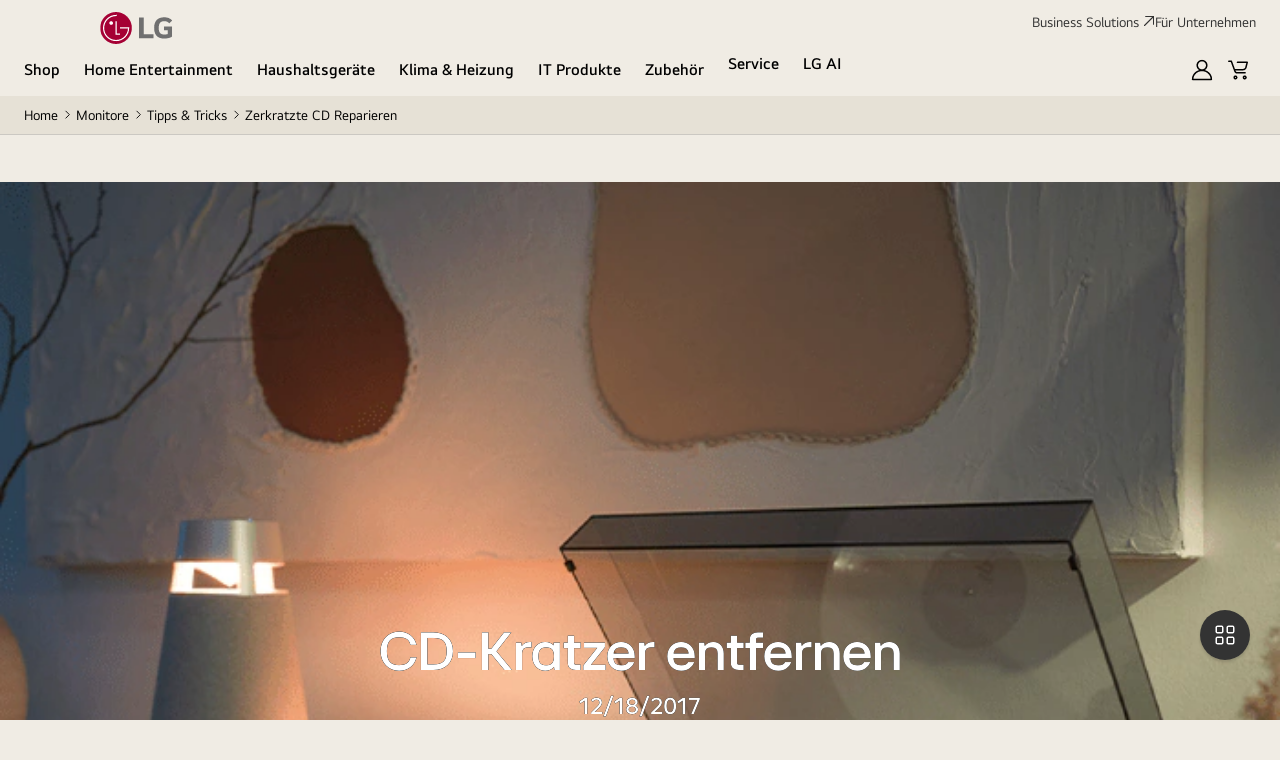

--- FILE ---
content_type: application/x-javascript
request_url: https://assets.adobedtm.com/322f63b58a72/f18bb211dc85/316e56d76612/RCb5fed0af615746ebb4099b5bb658d4bf-source.min.js
body_size: 116
content:
// For license information, see `https://assets.adobedtm.com/322f63b58a72/f18bb211dc85/316e56d76612/RCb5fed0af615746ebb4099b5bb658d4bf-source.js`.
_satellite.__registerScript('https://assets.adobedtm.com/322f63b58a72/f18bb211dc85/316e56d76612/RCb5fed0af615746ebb4099b5bb658d4bf-source.min.js', "var raw=localStorage.getItem(\"visitDates\")||\"\",count=raw?raw.split(\",\").length:1;count=Math.min(Math.max(count,1),9),adobe.target.trackEvent({mbox:\"visitStausUpdate\",params:{\"profile.visit_status\":count.toString()}});");

--- FILE ---
content_type: application/x-javascript
request_url: https://cdn-apac.onetrust.com/consent/aeafe384-b763-4d83-96a4-2de427891214/1d65e572-eba9-4972-9d74-25fa1f2d9550/de.json
body_size: 40421
content:
{"DomainData":{"pclifeSpanYr":"Jahr","pclifeSpanYrs":"Jahre","pclifeSpanSecs":"Einige Sekunden","pclifeSpanWk":"Woche","pclifeSpanWks":"Wochen","pccontinueWithoutAcceptText":"Fortfahren ohne Akzeptieren","pccloseButtonType":"Icon","MainText":"Datenschutz-Präferenz-Center","MainInfoText":"Wenn Sie eine Website besuchen, kann diese Informationen über Ihren Browser abrufen oder speichern. Dies geschieht meist in Form von Cookies. Hierbei kann es sich um Informationen über Sie, Ihre Einstellungen oder Ihr Gerät handeln. Meist werden die Informationen verwendet, um die erwartungsgemäße Funktion der Website zu gewährleisten. Durch diese Informationen werden Sie normalerweise nicht direkt identifiziert. Dadurch kann Ihnen aber ein personalisierteres Web-Erlebnis geboten werden. Da wir Ihr Recht auf Datenschutz respektieren, können Sie sich entscheiden, bestimmte Arten von Cookies nicht zulassen. Klicken Sie auf die verschiedenen Kategorieüberschriften, um mehr zu erfahren und unsere Standardeinstellungen zu ändern. Die Blockierung bestimmter Arten von Cookies kann jedoch zu einer beeinträchtigten Erfahrung mit der von uns zur Verfügung gestellten Website und Dienste führen.","AboutText":"Datenschutzbestimmungen","AboutCookiesText":"Ihre Privatsphäre","ConfirmText":"Alle zulassen","AllowAllText":"Einstellungen speichern","CookiesUsedText":"Verwendete Cookies","CookiesDescText":"Beschreibung","AboutLink":"/de/privacy/","ActiveText":"Aktiv","AlwaysActiveText":"Immer aktiv","AlwaysInactiveText":"Immer inaktiv","PCShowAlwaysActiveToggle":true,"AlertNoticeText":"Wenn Sie auf „Alle Cookies akzeptieren“ klicken, stimmen Sie der Speicherung von Cookies auf Ihrem Gerät zu, um die Websitenavigation zu verbessern, die Websitenutzung zu analysieren und unsere Marketingbemühungen zu unterstützen. ","AlertCloseText":"Schließen","AlertMoreInfoText":"Cookie-Einstellungen","AlertMoreInfoTextDialog":"Cookie-Einstellungen, Öffnet das Einstellungscenter-Dialogfeld","CookieSettingButtonText":"Cookie-Einstellungen","AlertAllowCookiesText":"Alle Cookies akzeptieren","CloseShouldAcceptAllCookies":false,"LastReconsentDate":1765411654853,"BannerTitle":"","ForceConsent":false,"BannerPushesDownPage":true,"InactiveText":"Inaktiv","CookiesText":"Cookies","CategoriesText":"Cookie-Untergruppe","IsLifespanEnabled":false,"LifespanText":"Gültigkeitsdauer","VendorLevelOptOut":false,"HasScriptArchive":false,"BannerPosition":"top","PreferenceCenterPosition":"default","PreferenceCenterConfirmText":"Meine Auswahl bestätigen","VendorListText":"Liste von IAB-Lieferanten","ThirdPartyCookieListText":"Cookie-Details","PreferenceCenterManagePreferencesText":"Einwilligungspräferenzen verwalten","PreferenceCenterMoreInfoScreenReader":"Wird in neuer Registerkarte geöffnet","CookieListTitle":"Cookie-Liste","CookieListDescription":"Ein Cookie ist ein kleines Datenpaket (Textdatei), das Ihr Browser auf Anweisung einer besuchten Website auf Ihrem Gerät speichert, um sich Informationen über Sie zu „merken“, wie etwa Ihre Spracheinstellungen oder Anmeldeinformationen. Diese Cookies werden von uns gesetzt und als Erstanbieter-Cookies bezeichnet. Wir verwenden auch Drittanbieter-Cookies, welche von einer anderen Domäne als die der von Ihnen besuchten Website stammen. Wie verwenden diese Cookies zur Unterstützung unserer Werbe- und Marketingmaßnahmen. Insbesondere verwenden wir Cookies und andere Tracker-Technologien für die folgenden Zwecke:","Groups":[{"ShowInPopup":true,"ShowInPopupNonIAB":true,"ShowSDKListLink":true,"Order":"1","OptanonGroupId":"C0002","Parent":"","ShowSubgroup":true,"ShowSubGroupDescription":true,"ShowSubgroupToggle":false,"AlwaysShowCategory":false,"GroupDescription":"Diese Cookies ermöglichen es uns, Besuche und Traffic-Quellen zu zählen, damit wir die Leistung unserer Website messen und verbessern können. So können wir feststellen, welche Seiten am beliebtesten und welche am unbeliebtesten sind, und sehen, wie sich die Besucher auf der Website bewegen. Wir können auch die Informationen verwenden, die sich aus der Verwendung von Analyse-Cookies Dritter ergeben, wie z. B. die Google Analytics-Cookies, um Werbeentscheidungen zu treffen (siehe Cookie-Richtlinie). Wenn Sie diese Cookies nicht zulassen, wissen wir nicht, wann Sie unsere Website besucht haben, und können deren Leistung nicht überwachen.","GroupDescriptionOTT":"Diese Cookies ermöglichen es uns, Besuche und Traffic-Quellen zu zählen, damit wir die Leistung unserer Website messen und verbessern können. So können wir feststellen, welche Seiten am beliebtesten und welche am unbeliebtesten sind, und sehen, wie sich die Besucher auf der Website bewegen. Wir können auch die Informationen verwenden, die sich aus der Verwendung von Analyse-Cookies Dritter ergeben, wie z. B. die Google Analytics-Cookies, um Werbeentscheidungen zu treffen (siehe Cookie-Richtlinie). Wenn Sie diese Cookies nicht zulassen, wissen wir nicht, wann Sie unsere Website besucht haben, und können deren Leistung nicht überwachen.","GroupNameMobile":"Analyse Cookies","GroupNameOTT":"Analyse Cookies","GroupName":"Analyse Cookies","IsIabPurpose":false,"GeneralVendorsIds":[],"FirstPartyCookies":[{"id":"ae0600b0-f5cc-4ea5-b30f-023fded09515","Name":"QSI_HistorySession","Host":"www.lg.com","IsSession":true,"Length":"0","description":"Wird von Qualtrics verwendet, um zu speichern, welche Seiten ein Besucher während der aktuellen Sitzung besucht hat, wenn localStorage deaktiviert ist.","thirdPartyDescription":null,"patternKey":null,"thirdPartyKey":"","firstPartyKey":"CookieQSI_HistorySession","DurationType":1,"category":null,"isThirdParty":false},{"id":"019950f2-a3e1-73f7-be21-460c89ed5ed4","Name":"MR","Host":"lg.com","IsSession":false,"Length":"7","description":"Dieses Cookie ist mit dem Analysedienst Microsoft Clarity verknüpft. Es wird verwendet, um Informationen darüber zu sammeln, wie Besucher mit der Website interagieren, was bei der Erstellung von Berichten und der Verbesserung der Website hilft.","thirdPartyDescription":"","patternKey":null,"thirdPartyKey":null,"firstPartyKey":null,"DurationType":7,"category":null,"isThirdParty":false},{"id":"44856101-e14a-428a-a083-2836f6e14c85","Name":"_rtet_ab_url","Host":"script.beusable.net","IsSession":false,"Length":"14","description":"URL auf Seite B des A/B-Tests","thirdPartyDescription":"","patternKey":null,"thirdPartyKey":null,"firstPartyKey":null,"DurationType":7,"category":null,"isThirdParty":false},{"id":"7302e225-1f79-4418-9a77-49cb7c370c4c","Name":"_gclxxxx","Host":"lg.com","IsSession":false,"Length":"89","description":"Dieser Cookie ermöglicht es uns, die Anzahl der Besucher zu erkennen und zu zählen sowie zu sehen, wie sich die Besucher auf unserer Website bewegen.","thirdPartyDescription":"","patternKey":"_gclxxxx","thirdPartyKey":"Pattern|_gclxxxx","firstPartyKey":"Pattern|_gclxxxx","DurationType":1,"category":null,"isThirdParty":false},{"id":"8cf09b27-2131-4b8c-bb91-514ca0726674","Name":"_ba_ssid","Host":"lg.com","IsSession":false,"Length":"0","description":"Dieses Cookie ermöglicht es uns, die Anzahl der Besucher zu erkennen und zu zählen sowie zu sehen, wie sich Besucher auf unserer Website bewegen, wenn sie diese nutzen.","thirdPartyDescription":null,"patternKey":null,"thirdPartyKey":"","firstPartyKey":null,"DurationType":1,"category":null,"isThirdParty":false},{"id":"019950f6-86ef-79e8-8580-c8cd0485e384","Name":"SM","Host":"lg.com","IsSession":true,"Length":"0","description":"Dieses Cookie ist mit dem Analysedienst Microsoft Clarity verknüpft. Es wird verwendet, um Informationen darüber zu sammeln, wie Besucher mit der Website interagieren, was bei der Erstellung von Berichten und der Verbesserung der Website hilft.","thirdPartyDescription":"","patternKey":null,"thirdPartyKey":null,"firstPartyKey":null,"DurationType":1,"category":null,"isThirdParty":false},{"id":"b2b7d866-dab7-4d99-bc95-bafc75b4078d","Name":"BVBRANDSID","Host":"www.lg.com","IsSession":true,"Length":"0","description":"Dieses Cookie ermöglicht es, interne Bazaarvoice-Webanalysen mit derselben Browsersitzung für Interaktionen innerhalb einer bestimmten Client-Domain zu korrelieren.","thirdPartyDescription":null,"patternKey":null,"thirdPartyKey":"","firstPartyKey":"CookieBVBRANDSID","DurationType":1,"category":null,"isThirdParty":false},{"id":"f3b25a25-bee1-408b-bae2-b132aa213c0c","Name":"_ga_xxxxxxxxxx","Host":"lg.com","IsSession":false,"Length":"399","description":"\"Dieses Cookie ist ein Teil von _ga und des Google Analytics-Datenstrom-Identifikators und kann für Sitzungsberechnungen verwendet werden.\nDie durch dieses Cookie gesammelten Informationen können auch in Kombination mit Ihren Registrierungsdaten verwendet werden, damit wir Ihnen personalisierte Inhalte vorschlagen können, einschließlich personalisierter Werbung oder Direktmarketing auf der Grundlage Ihrer Interessen.\"","thirdPartyDescription":"Used by Google Analytics to identify and track individual sessions on your device.","patternKey":"_ga_","thirdPartyKey":"Pattern|_ga_","firstPartyKey":"Cookie_ga_xxxxxxxxxx,Pattern|_ga_","DurationType":1,"category":null,"isThirdParty":false},{"id":"018fe611-e999-799e-b78c-c12636dd9c9a","Name":"FPGSID","Host":"lg.com","IsSession":false,"Length":"0","description":"\"Dieses Cookie besteht aus FPID, _ga_xxxxxxxxxx und verschlüsselten Strings. Dieses Cookie wird im Header des HTTP-Anforderungs verfolgt, genauso wie FPID. Es enthält Informationen zur Sitzung und dem Verhalten des Benutzers. Gemäß den Bestimmungen der DSGVO und des CCPA wird dieses Cookie nicht nur vom serverseitigen Tag-Manager-Container, sondern auch vom Web-Front-Tag-Manager kombiniert.\nDie durch dieses Cookie gesammelten Informationen können auch in Kombination mit Ihren Registrierungsdaten verwendet werden, damit wir Ihnen personalisierte Inhalte vorschlagen können, einschließlich personalisierter Werbung oder Direktmarketing auf der Grundlage Ihrer Interessen.\"","thirdPartyDescription":null,"patternKey":null,"thirdPartyKey":"","firstPartyKey":"CookieFPGSID","DurationType":1,"category":null,"isThirdParty":false},{"id":"b91f75ee-a29e-4e1e-9d83-22ee82e43777","Name":"_uetvid","Host":"lg.com","IsSession":false,"Length":"389","description":"Dies ist ein von Microsoft Bing Ads verwendeter Tracking-Cookie. Er ermöglicht es uns, mit Nutzern zu interagieren, die unsere Website bereits besucht haben.","thirdPartyDescription":null,"patternKey":null,"thirdPartyKey":"","firstPartyKey":"Cookie_uetvid","DurationType":1,"category":null,"isThirdParty":false},{"id":"2d1fecbb-3fb5-4c9b-8336-b43b6fa1b36b","Name":"BVBRANDID","Host":"lg.com","IsSession":false,"Length":"364","description":"Dieser Cookie ermöglicht es, interne Webanalysen von Bazaarvoice demselben Benutzer für Interaktionen innerhalb einer bestimmten Clientdomäne zuzuordnen.","thirdPartyDescription":null,"patternKey":null,"thirdPartyKey":"","firstPartyKey":"CookieBVBRANDID","DurationType":1,"category":null,"isThirdParty":false},{"id":"5cf0cfd3-1d8b-42f4-8b31-ad44e00b9f8f","Name":"_gid","Host":"lg.com","IsSession":false,"Length":"0","description":"Dieser Cookie-Name ist mit Google Universal Analytics verknüpft. Es handelt sich offenbar um einen neuen Cookie, zu dem Google seit Frühjahr 2017 keine Informationen bereitstellt. Er scheint für jede besuchte Seite einen eindeutigen Wert zu speichern und zu aktualisieren.","thirdPartyDescription":"","patternKey":"_gid","thirdPartyKey":"Pattern|_gid","firstPartyKey":"Cookie_gid,Pattern|_gid","DurationType":1,"category":null,"isThirdParty":false},{"id":"5d9c94e2-c5d6-4bd7-8de1-543fc3b9d366","Name":"s_invisit","Host":"lg.com","IsSession":false,"Length":"0","description":"Adobe Site Catalyst-Cookie, zählt die Besuche, die ein Benutzer auf der Website gemacht hat.","thirdPartyDescription":null,"patternKey":null,"thirdPartyKey":"","firstPartyKey":"Cookies_invisit","DurationType":1,"category":null,"isThirdParty":false},{"id":"019950e7-8ed1-75ed-bba5-4f7a12403291","Name":"mp_*","Host":".lg.com","IsSession":false,"Length":"365","description":"Wird zur Analyse von Benutzerinteraktionsmustern und zur Verbesserung der Website-Leistung verwendet, um die Benutzererfahrung zu verbessern","thirdPartyDescription":"","patternKey":null,"thirdPartyKey":null,"firstPartyKey":null,"DurationType":1,"category":null,"isThirdParty":false},{"id":"01906c82-f875-72a0-9244-2a80987f369a","Name":"OptanonConsent","Host":".salesforce.com","IsSession":false,"Length":"365","description":"\"Dieses Cookie wird durch die Cookie-Compliance-Lösung von OneTrust gesetzt. Es speichert Informationen über die Kategorien von Cookies, die die Website verwendet und ob Besucher ihre Zustimmung für die Verwendung jeder Kategorie gegeben oder widerrufen haben. Dadurch können Website-Besitzer verhindern, dass Cookies in jeder Kategorie im Benutzerbrowser gesetzt werden, wenn keine Zustimmung erteilt wird. Der Cookie hat eine normale Lebensdauer von einem Jahr, so dass zurückkehrende Besucher auf der Website ihre Vorlieben in Erinnerung behalten. Sie enthält keine Informationen, die den Websitebesucher identifizieren können.\nDie durch dieses Cookie gesammelten Informationen können auch in Kombination mit Ihren Registrierungsdaten verwendet werden, damit wir Ihnen personalisierte Inhalte vorschlagen können, einschließlich personalisierter Werbung oder Direktmarketing auf der Grundlage Ihrer Interessen.\"","thirdPartyDescription":"","patternKey":null,"thirdPartyKey":null,"firstPartyKey":null,"DurationType":1,"category":null,"isThirdParty":false},{"id":"19e7f9db-4d7b-4234-a442-4bee336e8899","Name":"_gclxxxx","Host":"www.lg.com","IsSession":true,"Length":"0","description":"Dieser Cookie ermöglicht es uns, die Anzahl der Besucher zu erkennen und zu zählen sowie zu sehen, wie sich die Besucher auf unserer Website bewegen.","thirdPartyDescription":"","patternKey":"_gclxxxx","thirdPartyKey":"Pattern|_gclxxxx","firstPartyKey":"Pattern|_gclxxxx","DurationType":1,"category":null,"isThirdParty":false},{"id":"dbccebb4-ca1b-4ee5-a107-f81fbd44e770","Name":"_clsk","Host":"lg.com","IsSession":false,"Length":"1","description":"Dieses Cookie ist mit dem Analysedienst Microsoft Clarity verknüpft. Es wird verwendet, um Informationen darüber zu sammeln, wie Besucher mit der Website interagieren, was bei der Erstellung von Berichten und der Verbesserung der Website hilft.","thirdPartyDescription":null,"patternKey":null,"thirdPartyKey":"","firstPartyKey":"Cookie_clsk","DurationType":1,"category":null,"isThirdParty":false},{"id":"2e5867e8-7f13-41ca-beca-cdbe913f1221","Name":"s_ppv","Host":"lg.com","IsSession":true,"Length":"0","description":"Dieses Cookie ist mit dem Site-Tracking von Adobe Analytics verknüpft und wird verwendet, um die Scroll-Aktivität eines Benutzers zu messen, um zu sehen, wie viel von einer Seite er betrachtet, bevor er zu einer anderen Seite wechselt.","thirdPartyDescription":null,"patternKey":null,"thirdPartyKey":"","firstPartyKey":"Cookies_ppv","DurationType":1,"category":null,"isThirdParty":false},{"id":"a5491dd6-cfbb-46a7-9e2a-37dadcc567a9","Name":"s_ppvl","Host":"www.lg.com","IsSession":true,"Length":"0","description":"Dieses Cookie wird von Adobe Analytics gesetzt, um Informationen über den Prozentsatz der Seite zu speichern, der dem Endbenutzer angezeigt wird.","thirdPartyDescription":null,"patternKey":null,"thirdPartyKey":"","firstPartyKey":"Cookies_ppvl","DurationType":1,"category":null,"isThirdParty":false},{"id":"01953b45-2184-7edd-bc8c-1eaefcaf94c5","Name":"_uetvid","Host":"www.lg.com","IsSession":false,"Length":"389","description":"Dies ist ein von Microsoft Bing Ads verwendeter Tracking-Cookie. Er ermöglicht es uns, mit Nutzern zu interagieren, die unsere Website bereits besucht haben.","thirdPartyDescription":null,"patternKey":null,"thirdPartyKey":"","firstPartyKey":"Cookie_uetvid","DurationType":1,"category":null,"isThirdParty":false},{"id":"eb8805ee-b94d-487c-9f9a-493071413675","Name":"s_nr","Host":"lg.com","IsSession":false,"Length":"29","description":"Adobe Site Catalyst-Cookie, speichert das Besuchsdatum und ob der Besucher neu oder wiederkehrend ist.","thirdPartyDescription":null,"patternKey":null,"thirdPartyKey":"","firstPartyKey":"Cookies_nr","DurationType":1,"category":null,"isThirdParty":false},{"id":"8df07c12-98a7-4708-a8f7-6f0be76e2c48","Name":"_clck","Host":"lg.com","IsSession":false,"Length":"365","description":"Dieses Cookie ist mit dem Analysedienst Microsoft Clarity verknüpft. Es wird verwendet, um Informationen darüber zu sammeln, wie Besucher mit der Website interagieren, was bei der Erstellung von Berichten und der Verbesserung der Website hilft.","thirdPartyDescription":null,"patternKey":null,"thirdPartyKey":"","firstPartyKey":"","DurationType":365,"category":null,"isThirdParty":false},{"id":"018fa322-b43d-7774-a5eb-a09a7a756c70","Name":"AWSALB","Host":"gy2tczrrh04t0ytcgfstm9lcg8.c360a.salesforce.com","IsSession":false,"Length":"6","description":"\"AWS ELB-Anwendungs-Load Balancer.\nDie durch dieses Cookie gesammelten Informationen können auch in Kombination mit Ihren Registrierungsdaten verwendet werden, damit wir Ihnen personalisierte Inhalte vorschlagen können, einschließlich personalisierter Werbung oder Direktmarketing auf der Grundlage Ihrer Interessen.\"","thirdPartyDescription":"Used to attribute commission to affiliates when you arrive at the website from an affiliate referral link. It is set when you click on one of our links and used to let the advertiser and us know the website from which you came.","patternKey":"aw","thirdPartyKey":"Pattern|aw","firstPartyKey":"CookieAWSALB","DurationType":1,"category":null,"isThirdParty":false},{"id":"1d5a4881-1aa4-4151-b2c9-2fe38f70f731","Name":"s_cc","Host":"lg.com","IsSession":true,"Length":"0","description":"Dieses Cookie ist mit Adobe Site Catalyst verknüpft. Es bestimmt, ob Cookies im Webbrowser aktiviert sind.","thirdPartyDescription":null,"patternKey":null,"thirdPartyKey":"","firstPartyKey":"Cookies_cc","DurationType":1,"category":null,"isThirdParty":false},{"id":"019950f1-40af-7ee6-b0dd-26dd652b8eee","Name":"mp_optout","Host":".lg.com","IsSession":false,"Length":"1825","description":"Speichert die Benutzerpräferenz zum Deaktivieren der Mixpanel-Verfolgung","thirdPartyDescription":"","patternKey":null,"thirdPartyKey":null,"firstPartyKey":null,"DurationType":365,"category":null,"isThirdParty":false},{"id":"107626b5-077f-49f0-9f67-b2f0fe348a06","Name":"_ga","Host":"lg.com","IsSession":false,"Length":"399","description":"\"Dieser Cookiename ist mit Google Universal Analytics verbunden, das ein bedeutendes Update des häufiger verwendeten Analyse-Dienstes von Google ist. Dieser Cookie wird verwendet, um eindeutige Benutzer zu unterscheiden, indem eine zufällig generierte Nummer als Client-Identifier zugewiesen wird. Er wird bei jeder Seitenanfrage auf einer Website enthalten und zur Berechnung von Besucher-, Sitzungs- und Kampagnendaten für die Analyseberichte der Website verwendet. Standardmäßig läuft er nach 2 Jahren ab, obwohl dies von den Website-Besitzern angepasst werden kann.\nDie durch dieses Cookie gesammelten Informationen können auch in Kombination mit Ihren Registrierungsdaten verwendet werden, damit wir Ihnen personalisierte Inhalte vorschlagen können, einschließlich personalisierter Werbung oder Direktmarketing auf der Grundlage Ihrer Interessen.\"","thirdPartyDescription":"_ga","patternKey":"_ga","thirdPartyKey":"Pattern|_ga","firstPartyKey":"Cookie_ga,Pattern|_ga","DurationType":1,"category":null,"isThirdParty":false},{"id":"019a7206-f027-700f-a768-165c9bca2208","Name":"mp_9f01049d5ac10e5abd2e7e4bd337002a_mixpanel","Host":"lg.com","IsSession":false,"Length":"364","description":"Dient zur Identifizierung einzelner Nutzer. Dieses Tool wird zur Messung der Website-Performance und der Nutzungsmuster verwendet.","thirdPartyDescription":"","patternKey":"mp_","thirdPartyKey":"Pattern|mp_","firstPartyKey":"Pattern|mp_","DurationType":1,"category":null,"isThirdParty":false},{"id":"3ad67e17-d603-40bd-9345-e0390c630d5f","Name":"webact","Host":".salesforce.com","IsSession":false,"Length":"365","description":"\"Salesforce Data Cloud-Cookie, das feststellt, ob SDK im Browser aktiviert sind.\nDie durch dieses Cookie gesammelten Informationen können auch in Kombination mit Ihren Registrierungsdaten verwendet werden, damit wir Ihnen personalisierte Inhalte vorschlagen können, einschließlich personalisierter Werbung oder Direktmarketing auf der Grundlage Ihrer Interessen.\"","thirdPartyDescription":"","patternKey":null,"thirdPartyKey":null,"firstPartyKey":null,"DurationType":1,"category":null,"isThirdParty":false},{"id":"c48278cb-7042-4808-bd6e-daffc6dd6dd2","Name":"sfdcConsent","Host":".salesforce.com","IsSession":false,"Length":"365","description":"\"Dieses Cookie wird von Salesforce Data Cloud verwendet, um die Browser-Sitzungs-ID zu erkennen, wenn Sie auf unsere Website zurückkehren, und sammelt keine Informationen, die Sie identifizieren können.\nDie durch dieses Cookie gesammelten Informationen können auch in Kombination mit Ihren Registrierungsdaten verwendet werden, damit wir Ihnen personalisierte Inhalte vorschlagen können, einschließlich personalisierter Werbung oder Direktmarketing auf der Grundlage Ihrer Interessen.\"","thirdPartyDescription":"","patternKey":null,"thirdPartyKey":null,"firstPartyKey":null,"DurationType":1,"category":null,"isThirdParty":false},{"id":"018fa327-416b-7f0f-adab-fbad1be2464d","Name":"c360aCustomerToken","Host":"gy2tczrrh04t0ytcgfstm9lcg8.c360a.salesforce.com","IsSession":true,"Length":"0","description":"\"Dieses Cookie wird von Salesforce Data Cloud verwendet, um die Browser-Sitzungs-ID zu erkennen, wenn Sie auf unsere Website zurückkehren, und sammelt keine Informationen, die Sie identifizieren können.\nDie durch dieses Cookie gesammelten Informationen können auch in Kombination mit Ihren Registrierungsdaten verwendet werden, damit wir Ihnen personalisierte Inhalte vorschlagen können, einschließlich personalisierter Werbung oder Direktmarketing auf der Grundlage Ihrer Interessen.\"","thirdPartyDescription":"","patternKey":null,"thirdPartyKey":null,"firstPartyKey":null,"DurationType":1,"category":null,"isThirdParty":false},{"id":"3a29be0d-f891-4c05-8986-2c6c9017271b","Name":"_beu_utssid","Host":"script.beusable.net","IsSession":false,"Length":"0","description":"Identifikations-ID der UT-Sitzung","thirdPartyDescription":"","patternKey":null,"thirdPartyKey":null,"firstPartyKey":null,"DurationType":1,"category":null,"isThirdParty":false},{"id":"ce97a6f0-d559-427d-8dd6-a6e0382c490e","Name":"_ga_xxxxxxxxxx","Host":"www.lg.com","IsSession":true,"Length":"0","description":"Mit diesem Cookie können wir die Anzahl der Besucher erkennen und zählen und sehen, wie sich Besucher auf unserer Website bewegen, wenn sie diese nutzen.","thirdPartyDescription":"Used by Google Analytics to identify and track an individual session with your device.","patternKey":"_ga_","thirdPartyKey":"Pattern|_ga_","firstPartyKey":"Cookie_ga_xxxxxxxxxx,Pattern|_ga_","DurationType":1,"category":null,"isThirdParty":false},{"id":"433a5f5c-21b6-40e7-a8d1-c92be716434f","Name":"_ga","Host":"www.lg.com","IsSession":true,"Length":"0","description":"Dieser Cookie-Name ist mit Google Universal Analytics verknüpft – einer wichtigen Weiterentwicklung des weit verbreiteten Analysedienstes von Google. Dieser Cookie dient dazu, einzelne Nutzer zu unterscheiden, indem ihm eine zufällig generierte Nummer als Client-ID zugewiesen wird. Er wird bei jeder Seitenanfrage einer Website mitgesendet und zur Berechnung von Besucher-, Sitzungs- und Kampagnendaten für die Website-Analyseberichte verwendet. Standardmäßig läuft er nach zwei Jahren ab, dies kann jedoch von Website-Betreibern angepasst werden.","thirdPartyDescription":"","patternKey":"_ga","thirdPartyKey":"Pattern|_ga","firstPartyKey":"Cookie_ga,Pattern|_ga","DurationType":1,"category":null,"isThirdParty":false},{"id":"956c46fc-21a0-43e2-af5c-1be167479705","Name":"_rtet_apply","Host":"script.beusable.net","IsSession":false,"Length":"14","description":"Eindeutige ID des in beusable registrierten Berichts","thirdPartyDescription":"","patternKey":null,"thirdPartyKey":null,"firstPartyKey":null,"DurationType":7,"category":null,"isThirdParty":false},{"id":"f2bead1b-d57e-4b99-a06d-a9906c228e5d","Name":"bv_metrics","Host":"www.lg.com","IsSession":false,"Length":"0","description":"Dieser Cookie wird für Leistungsdiagnoseereignisse bei weniger als einem Tausendstel der Nutzer verwendet.","thirdPartyDescription":null,"patternKey":null,"thirdPartyKey":"","firstPartyKey":"Cookiebv_metrics","DurationType":1,"category":null,"isThirdParty":false},{"id":"0195ca2b-a1fe-739b-8efb-45b7819f6c9a","Name":"FPGSID","Host":"www.lg.com","IsSession":true,"Length":"0","description":"Dieses Cookie besteht aus FPID, _ga_xxxxxxxxxx und verschlüsselten Zeichenfolgen. Es wird im Header der HTTP-Anfrage verfolgt, genau wie die FPID. Es enthält Sitzungsinformationen zum Benutzerverhalten. Gemäß den Bestimmungen der DSGVO und des CCPA wird dieses Cookie nicht nur mit dem serverseitigen Tag-Manager-Container, sondern auch mit dem Web-Front-Tag-Manager kombiniert.\nDie durch dieses Cookie gesammelten Informationen können auch in Kombination mit Ihren Registrierungsdaten verwendet werden, sodass wir Ihnen personalisierte Inhalte vorschlagen können, einschließlich personalisierter Werbung oder Direktmarketing basierend auf Ihren Interessen.","thirdPartyDescription":null,"patternKey":null,"thirdPartyKey":"","firstPartyKey":"CookieFPGSID","DurationType":1,"category":null,"isThirdParty":false},{"id":"b4549fe4-3593-4b50-afee-03f8ecf331ee","Name":"_rtet_ab_aid","Host":"script.beusable.net","IsSession":false,"Length":"14","description":"ID der Seite, auf der der A/B-Test ausgeführt wird.","thirdPartyDescription":"","patternKey":null,"thirdPartyKey":null,"firstPartyKey":null,"DurationType":7,"category":null,"isThirdParty":false},{"id":"8edf0784-ae0e-4a13-ad46-77bd47fb6270","Name":"_beu_utid","Host":"script.beusable.net","IsSession":false,"Length":"0","description":"Bei einem erneuten Besuch der Website wird eine Verknüpfung mit vorherigen Besuchen hergestellt, um eine einheitliche Datenanalyse zu ermöglichen.","thirdPartyDescription":"","patternKey":null,"thirdPartyKey":null,"firstPartyKey":null,"DurationType":1,"category":null,"isThirdParty":false},{"id":"c8cef56d-d43c-4059-a9df-87481ed3c6c2","Name":"_gat_UA-nnnnnnn-nn","Host":"lg.com","IsSession":false,"Length":"0","description":"Dies ist ein von Google Analytics gesetzter Cookie-Typ, dessen Name die eindeutige Kennnummer des zugehörigen Kontos oder der Website enthält. Er scheint eine Variante des _gat-Cookies zu sein, der dazu dient, die von Google auf stark frequentierten Websites erfasste Datenmenge zu begrenzen.","thirdPartyDescription":"","patternKey":"_gat_UA-","thirdPartyKey":"Pattern|_gat_UA-","firstPartyKey":"Pattern|_gat_UA-","DurationType":1,"category":null,"isThirdParty":false},{"id":"019950f4-1e54-7bb3-9f44-2b2526030155","Name":"MUID","Host":"lg.com","IsSession":false,"Length":"365","description":"Dieses Cookie ist mit dem Analysedienst Microsoft Clarity verknüpft. Es wird verwendet, um Informationen darüber zu sammeln, wie Besucher mit der Website interagieren, was bei der Erstellung von Berichten und der Verbesserung der Website hilft.","thirdPartyDescription":"","patternKey":null,"thirdPartyKey":null,"firstPartyKey":null,"DurationType":365,"category":null,"isThirdParty":false},{"id":"019039d3-b0fe-7519-80c3-7d4f90750ad5","Name":"FPID","Host":"lg.com","IsSession":false,"Length":"729","description":"\"Dieses Cookie ist ein 1st-Party-Cookie, das vom Server festgelegt wurde und sich mit dem UserAgent oder der Zugrums Umgebung des Benutzers verbinden kann. Es leitet sich von der Einstellung im serverseitigen Tag-Manager ab, der ein sicheres HttpOnly-Cookie erzwingt und ein über JavaScript zugreifbares Cookie (_ga) ersetzt. Dieses Cookie wird innerhalb der HTTP-Kommunikation zwischen dem Web-Front-Tag-Manager und dem serverseitigen Tag-Manager-Container überprüft und im Header der HTTP-Anfrage an den Server verfolgt. Es dient dazu, eindeutige Benutzer im datenpipeline auf serverseitiger Ebene zu unterscheiden.\nDie durch dieses Cookie gesammelten Informationen können auch in Kombination mit Ihren Registrierungsdaten verwendet werden, damit wir Ihnen personalisierte Inhalte vorschlagen können, einschließlich personalisierter Werbung oder Direktmarketing auf der Grundlage Ihrer Interessen.\"","thirdPartyDescription":"","patternKey":null,"thirdPartyKey":null,"firstPartyKey":null,"DurationType":1,"category":null,"isThirdParty":false},{"id":"eef91403-b68c-40df-9065-0e373205d26e","Name":"BVBRANDID","Host":"www.lg.com","IsSession":true,"Length":"0","description":"Dieser Cookie ermöglicht es uns, die Anzahl der Besucher zu erkennen und zu zählen sowie zu sehen, wie sich die Besucher auf unserer Website bewegen.","thirdPartyDescription":null,"patternKey":null,"thirdPartyKey":"","firstPartyKey":"CookieBVBRANDID","DurationType":1,"category":null,"isThirdParty":false},{"id":"018fef50-caeb-7a41-8145-c3bab8ea3910","Name":"AWSALBCORS","Host":"gy2tczrrh04t0ytcgfstm9lcg8.c360a.salesforce.com","IsSession":false,"Length":"6","description":"\"Dieses Cookie wird von AWS verwaltet und für den Lastenausgleich verwendet.\nDie durch dieses Cookie gesammelten Informationen können auch in Kombination mit Ihren Registrierungsdaten verwendet werden, damit wir Ihnen personalisierte Inhalte vorschlagen können, einschließlich personalisierter Werbung oder Direktmarketing auf der Grundlage Ihrer Interessen.\"","thirdPartyDescription":"Used to attribute commission to affiliates when you arrive at the website from an affiliate referral link. It is set when you click on one of our links and used to let the advertiser and us know the website from which you came.","patternKey":"aw","thirdPartyKey":"Pattern|aw","firstPartyKey":"CookieAWSALBCORS","DurationType":1,"category":null,"isThirdParty":false},{"id":"5ba5ca2c-0cdd-461c-af4f-8db7a46e9290","Name":"_rtet_ab_ref","Host":"script.beusable.net","IsSession":false,"Length":"14","description":"der Referrer kurz vor der Weiterleitung aufgrund von A/B-Tests","thirdPartyDescription":"","patternKey":null,"thirdPartyKey":null,"firstPartyKey":null,"DurationType":7,"category":null,"isThirdParty":false},{"id":"018fa324-f547-7c5b-8b92-f23e74b20be9","Name":"_sfid_xxxx","Host":"www.lg.com\t","IsSession":false,"Length":"400","description":"\"Dieses Cookie wird verwendet, um Sie zu erkennen, wenn Sie auf unsere Website zurückkehren, und sammelt keine Informationen, die Sie identifizieren können.\nDie durch dieses Cookie gesammelten Informationen können auch in Kombination mit Ihren Registrierungsdaten verwendet werden, damit wir Ihnen personalisierte Inhalte vorschlagen können, einschließlich personalisierter Werbung oder Direktmarketing auf der Grundlage Ihrer Interessen.\"","thirdPartyDescription":"","patternKey":null,"thirdPartyKey":null,"firstPartyKey":null,"DurationType":1,"category":null,"isThirdParty":false},{"id":"0198a2c1-dfc4-74cf-9621-b37004fafdfb","Name":"cf_72097_person_last_update","Host":"www.lg.com","IsSession":true,"Length":"0","description":"Mit diesem Cookie können wir die Anzahl der Besucher erkennen und zählen und sehen, wie sich die Besucher auf unserer Website bewegen, wenn sie diese nutzen.","thirdPartyDescription":null,"patternKey":null,"thirdPartyKey":"","firstPartyKey":"","DurationType":1,"category":null,"isThirdParty":false},{"id":"36c33237-3822-4605-9128-248286cf0326","Name":"s_ppvl","Host":"lg.com","IsSession":true,"Length":"0","description":"Dieses Cookie wird von Adobe Analytics gesetzt, um Informationen über den Prozentsatz der Seite zu speichern, der dem Endbenutzer angezeigt wird.","thirdPartyDescription":null,"patternKey":null,"thirdPartyKey":"","firstPartyKey":"Cookies_ppvl","DurationType":1,"category":null,"isThirdParty":false},{"id":"5943698f-2fba-4cfe-9f60-2eb1330444ca","Name":"BrowserId_sec","Host":".salesforce.com","IsSession":false,"Length":"365","description":"\"Salesforce Data Cloud-Cookie, das feststellt, ob SDK im Browser aktiviert sind.\nDie durch dieses Cookie gesammelten Informationen können auch in Kombination mit Ihren Registrierungsdaten verwendet werden, damit wir Ihnen personalisierte Inhalte vorschlagen können, einschließlich personalisierter Werbung oder Direktmarketing auf der Grundlage Ihrer Interessen.\"","thirdPartyDescription":"","patternKey":null,"thirdPartyKey":null,"firstPartyKey":null,"DurationType":1,"category":null,"isThirdParty":false},{"id":"b5833998-2023-45cf-bf75-7db9bc3dfb54","Name":"BVBRANDSID","Host":"lg.com","IsSession":false,"Length":"0","description":"Dieses Cookie ermöglicht es, interne Bazaarvoice-Webanalysen mit derselben Browsersitzung für Interaktionen innerhalb einer bestimmten Client-Domain zu korrelieren.","thirdPartyDescription":null,"patternKey":null,"thirdPartyKey":"","firstPartyKey":"CookieBVBRANDSID","DurationType":1,"category":null,"isThirdParty":false},{"id":"019950ef-4a6f-7156-b327-abbce71263ba","Name":"CLID","Host":"lg.com","IsSession":false,"Length":"365","description":"Dieses Cookie ist mit dem Analysedienst Microsoft Clarity verknüpft. Es wird verwendet, um Informationen darüber zu sammeln, wie Besucher mit der Website interagieren, was bei der Erstellung von Berichten und der Verbesserung der Website hilft.","thirdPartyDescription":"","patternKey":null,"thirdPartyKey":null,"firstPartyKey":null,"DurationType":365,"category":null,"isThirdParty":false},{"id":"019950ed-a336-7a9b-b94f-4f26ffb14587","Name":"ANONCHK","Host":"lg.com","IsSession":false,"Length":"0","description":"Dieses Cookie ist mit dem Analysedienst Microsoft Clarity verknüpft. Es wird verwendet, um Informationen darüber zu sammeln, wie Besucher mit der Website interagieren, was bei der Erstellung von Berichten und der Verbesserung der Website hilft.","thirdPartyDescription":"","patternKey":null,"thirdPartyKey":null,"firstPartyKey":null,"DurationType":1,"category":null,"isThirdParty":false},{"id":"0ad15a39-fc15-4185-aaf2-969cdb48a1cb","Name":"s_vnum","Host":"lg.com","IsSession":false,"Length":"10","description":"Adobe Site Catalyst-Cookie, verfolgt die Anzahl der Besuche eines eindeutigen Besuchers.","thirdPartyDescription":null,"patternKey":null,"thirdPartyKey":"","firstPartyKey":"Cookies_vnum","DurationType":1,"category":null,"isThirdParty":false},{"id":"019a7267-f68f-7479-a403-1544dceac442","Name":"mp_9f01049d5ac10e5abd2e7e4bd337002a_mixpanel","Host":"www.lg.com","IsSession":true,"Length":"0","description":"Dient zur Identifizierung einzelner Nutzer. Dieses Tool wird zur Messung der Website-Performance und der Nutzungsmuster verwendet.","thirdPartyDescription":"","patternKey":"mp_","thirdPartyKey":"Pattern|mp_","firstPartyKey":"Pattern|mp_","DurationType":1,"category":null,"isThirdParty":false},{"id":"5fe04131-e22d-4579-8367-ed9670dd1a5b","Name":"BrowserId","Host":".salesforce.com","IsSession":false,"Length":"365","description":"\"Salesforce Data Cloud-Cookie, das feststellt, ob SDK im Browser aktiviert sind.\nDie durch dieses Cookie gesammelten Informationen können auch in Kombination mit Ihren Registrierungsdaten verwendet werden, damit wir Ihnen personalisierte Inhalte vorschlagen können, einschließlich personalisierter Werbung oder Direktmarketing auf der Grundlage Ihrer Interessen.\"","thirdPartyDescription":"","patternKey":null,"thirdPartyKey":null,"firstPartyKey":null,"DurationType":1,"category":null,"isThirdParty":false},{"id":"0198a2c1-dfd4-7fe6-b758-a0a4f67028b0","Name":"cf_72097_first_touch","Host":"www.lg.com","IsSession":true,"Length":"0","description":"Mit diesem Cookie können wir die Anzahl der Besucher erkennen und zählen und sehen, wie sich die Besucher auf unserer Website bewegen, wenn sie diese nutzen.","thirdPartyDescription":null,"patternKey":null,"thirdPartyKey":"","firstPartyKey":"","DurationType":1,"category":null,"isThirdParty":false},{"id":"0195ca2b-a1f8-77e2-b0ad-4b9441dcdaaa","Name":"coveo_visitorId","Host":"www.lg.com","IsSession":true,"Length":"0","description":"Dieser Cookie-Name ist mit Coveo verknüpft und wird verwendet, um eine eindeutige Benutzer-ID für Marketingzwecke zu speichern und die Anzahl der einzelnen Benutzer zu verfolgen, die eine Abfrage gesendet oder auf ein Element geklickt haben. Dabei werden sie nur einmal gezählt, auch wenn sie im Laufe mehrerer Besuche dieselbe Abfrage gesendet oder auf dasselbe Element geklickt haben.","thirdPartyDescription":null,"patternKey":null,"thirdPartyKey":"","firstPartyKey":"Cookiecoveo_visitorId","DurationType":1,"category":null,"isThirdParty":false}],"Hosts":[{"HostName":"www.clarity.ms","DisplayName":"www.clarity.ms","HostId":"H23","Description":"","PrivacyPolicy":"","Cookies":[{"id":"f2d94394-4930-4c72-a824-0d0e8fc56a0f","Name":"CLID","Host":"www.clarity.ms","IsSession":false,"Length":"364","description":"Dieses Cookie ermöglicht es uns, die Anzahl der Besucher zu erkennen und zu zählen sowie zu sehen, wie sich Besucher auf unserer Website bewegen, wenn sie diese nutzen.","thirdPartyDescription":"Dieses Cookie ermöglicht es uns, die Anzahl der Besucher zu erkennen und zu zählen sowie zu sehen, wie sich Besucher auf unserer Website bewegen, wenn sie diese nutzen.","patternKey":null,"thirdPartyKey":"Cookie|www.clarity.ms","firstPartyKey":"CookieCLID","DurationType":1,"category":null,"isThirdParty":false}]},{"HostName":"clarity.ms","DisplayName":"clarity.ms","HostId":"H46","Description":"","PrivacyPolicy":"","Cookies":[{"id":"f98df653-8897-487a-be69-610c16764087","Name":"MUID","Host":"clarity.ms","IsSession":false,"Length":"389","description":"Dieses Cookie wird in meinem Microsoft häufig als eindeutige Benutzerkennung verwendet.  Sie kann durch eingebettete Microsoft-Skripts festgelegt werden.  Es wird allgemein angenommen, dass es sich um die Synchronisierung in vielen verschiedenen Microsoft-Domänen erkundigen kann, was eine Benutzerverfolgung ermöglicht.","thirdPartyDescription":"Dieses Cookie wird in meinem Microsoft häufig als eindeutige Benutzerkennung verwendet.  Sie kann durch eingebettete Microsoft-Skripts festgelegt werden.  Es wird allgemein angenommen, dass es sich um die Synchronisierung in vielen verschiedenen Microsoft-Domänen erkundigen kann, was eine Benutzerverfolgung ermöglicht.","patternKey":null,"thirdPartyKey":"Cookie|clarity.ms","firstPartyKey":"CookieMUID","DurationType":1,"category":null,"isThirdParty":false}]},{"HostName":"tags.creativecdn.com","DisplayName":"tags.creativecdn.com","HostId":"H412","Description":"","PrivacyPolicy":"","Cookies":[{"id":"01953ab7-2d72-735e-9644-40637d5dd00d","Name":"__rtbh.lid","Host":"tags.creativecdn.com","IsSession":false,"Length":"364","description":"This domain is owned by Creative Clicks which provides digital marketing and advertising technology services.","thirdPartyDescription":"This domain is owned by Creative Clicks which provides digital marketing and advertising technology services.","patternKey":null,"thirdPartyKey":"Cookie|tags.creativecdn.com","firstPartyKey":"Cookie__rtbh.lid","DurationType":1,"category":null,"isThirdParty":false}]},{"HostName":"c.clarity.ms","DisplayName":"c.clarity.ms","HostId":"H78","Description":"","PrivacyPolicy":"","Cookies":[{"id":"1f37ded7-15ee-48b5-8ef2-f0b48ffdb7fa","Name":"ANONCHK","Host":"c.clarity.ms","IsSession":false,"Length":"0","description":"Dieses Cookie enthält Informationen darüber, wie der Endbenutzer die Website nutzt, und jede Werbung, die der Endbenutzer vor dem Besuch der website gesehen haben könnte.","thirdPartyDescription":"Dieses Cookie enthält Informationen darüber, wie der Endbenutzer die Website nutzt, und jede Werbung, die der Endbenutzer vor dem Besuch der website gesehen haben könnte.","patternKey":null,"thirdPartyKey":"Cookie|c.clarity.ms","firstPartyKey":"CookieANONCHK","DurationType":1,"category":null,"isThirdParty":false},{"id":"d49918f9-5ab4-4e85-96ac-ed526825c996","Name":"SM","Host":"c.clarity.ms","IsSession":true,"Length":"0","description":"Dies ist ein Microsoft MSN 1st Party-Cookie, das wir verwenden, um die Nutzung der Website für interne Analysen zu messen.","thirdPartyDescription":"Dies ist ein Microsoft MSN 1st Party-Cookie, das wir verwenden, um die Nutzung der Website für interne Analysen zu messen.","patternKey":null,"thirdPartyKey":"Cookie|c.clarity.ms","firstPartyKey":"CookieSM","DurationType":1,"category":null,"isThirdParty":false},{"id":"2b58b075-e3dc-48d9-a8bd-de7dd1179851","Name":"MR","Host":"c.clarity.ms","IsSession":false,"Length":"6","description":"Dies ist ein Microsoft MSN-Erstanbieter-Cookie, das wir verwenden, um die Nutzung der Website für interne Analysen zu messen.","thirdPartyDescription":"Dies ist ein Microsoft MSN-Erstanbieter-Cookie, das wir verwenden, um die Nutzung der Website für interne Analysen zu messen.","patternKey":null,"thirdPartyKey":"Cookie|c.clarity.ms","firstPartyKey":"CookieMR","DurationType":1,"category":null,"isThirdParty":false}]},{"HostName":"eloqua.com","DisplayName":"eloqua.com","HostId":"H79","Description":"","PrivacyPolicy":"","Cookies":[{"id":"018ff548-3a05-75b4-8e7f-55b38fd8b1dc","Name":"ELQCOUNTRY","Host":"eloqua.com","IsSession":true,"Length":"0","description":"Dieses Cookie speichert Informationen über das Land des Benutzers basierend auf seiner IP-Adresse. Dadurch kann die Plattform regionsspezifische Inhalte und Kampagnen bereitstellen und den Nutzern relevantere Informationen und Angebote bieten.","thirdPartyDescription":"Dieses Cookie speichert Informationen über das Land des Benutzers basierend auf seiner IP-Adresse. Dadurch kann die Plattform regionsspezifische Inhalte und Kampagnen bereitstellen und den Nutzern relevantere Informationen und Angebote bieten.","patternKey":null,"thirdPartyKey":"Cookie|eloqua.com","firstPartyKey":"CookieELQCOUNTRY","DurationType":1,"category":null,"isThirdParty":false},{"id":"b933f483-80a5-4a14-9d7c-9ebbf1c55b27","Name":"ELOQUA","Host":"eloqua.com","IsSession":false,"Length":"394","description":"Dieses Cookie wird von der Eloqua-Marketing-Automatisierungsplattform verwendet, um die Benutzeraktivität auf Websites zu verfolgen. Dazu gehört die Aufzeichnung von Seitenaufrufen, Formularübermittlungen und anderen Interaktionen, um personalisierte Marketingkampagnen zu ermöglichen und die Benutzererfahrung zu verbessern.","thirdPartyDescription":"Dieses Cookie wird von der Eloqua-Marketing-Automatisierungsplattform verwendet, um die Benutzeraktivität auf Websites zu verfolgen. Dazu gehört die Aufzeichnung von Seitenaufrufen, Formularübermittlungen und anderen Interaktionen, um personalisierte Marketingkampagnen zu ermöglichen und die Benutzererfahrung zu verbessern.","patternKey":null,"thirdPartyKey":"Cookie|eloqua.com","firstPartyKey":"CookieELOQUA","DurationType":1,"category":null,"isThirdParty":false}]}],"PurposeId":"115D4F99-E722-4C24-9F57-70E122957390","CustomGroupId":"C0002","GroupId":"92da23a3-7313-42f4-87da-3ea9482e03c0","Status":"always active","IsDntEnabled":false,"Type":"COOKIE","DescriptionLegal":"","IabIllustrations":[],"HasLegIntOptOut":false,"HasConsentOptOut":true,"IsGpcEnabled":false,"VendorServices":null,"TrackingTech":null},{"ShowInPopup":true,"ShowInPopupNonIAB":true,"ShowSDKListLink":true,"Order":"2","OptanonGroupId":"C0003","Parent":"","ShowSubgroup":true,"ShowSubGroupDescription":true,"ShowSubgroupToggle":false,"AlwaysShowCategory":false,"GroupDescription":"Mit diesen Cookies ist die Website in der Lage, erweiterte Funktionalität und Personalisierung bereitzustellen. Sie können von uns oder von Drittanbietern gesetzt werden, deren Dienste wir auf unseren Seiten verwenden. Wenn Sie diese Cookies nicht zulassen, funktionieren einige oder alle dieser Dienste möglicherweise nicht einwandfrei.","GroupDescriptionOTT":"Mit diesen Cookies ist die Website in der Lage, erweiterte Funktionalität und Personalisierung bereitzustellen. Sie können von uns oder von Drittanbietern gesetzt werden, deren Dienste wir auf unseren Seiten verwenden. Wenn Sie diese Cookies nicht zulassen, funktionieren einige oder alle dieser Dienste möglicherweise nicht einwandfrei.","GroupNameMobile":"Funktionelle Cookies","GroupNameOTT":"Funktionelle Cookies","GroupName":"Funktionelle Cookies","IsIabPurpose":false,"GeneralVendorsIds":[],"FirstPartyCookies":[{"id":"0198a2a7-6527-71b0-ac2d-8506692de0df","Name":"whatap_is_page_load_complete_45677","Host":"www.lg.com","IsSession":false,"Length":"399","description":"Dieses Cookie dient dazu, Sie wiederzuerkennen, wenn Sie auf unsere Website zurückkehren, und sammelt keine Informationen, die Sie identifizieren könnten.","thirdPartyDescription":null,"patternKey":null,"thirdPartyKey":"","firstPartyKey":null,"DurationType":1,"category":null,"isThirdParty":false},{"id":"fe128fb9-98c4-443c-b715-4190386cde0e","Name":"__stripe_mid","Host":"www.lg.com","IsSession":false,"Length":"0","description":"Stripe is used to making credit card payments. Stripe uses a cookie to remember who you are and to enable the website to process payments without storing any credit card information on its own servers.","thirdPartyDescription":null,"patternKey":null,"thirdPartyKey":"","firstPartyKey":"Cookie__stripe_mid","DurationType":1,"category":null,"isThirdParty":false},{"id":"0460bad5-7f77-4c89-bf90-afd0f7f34155","Name":"private_content_version","Host":"www.lg.com","IsSession":false,"Length":"399","description":"Dieses Cookie wird verwendet, um das Zwischenspeichern von Inhalten im Browser zu erleichtern und das Laden von Seiten zu beschleunigen.","thirdPartyDescription":null,"patternKey":null,"thirdPartyKey":"","firstPartyKey":"Cookieprivate_content_version","DurationType":1,"category":null,"isThirdParty":false},{"id":"9f63ff51-5dbf-4ec1-86bf-ed1bfb05d035","Name":"LGGP1_SearchResult","Host":"www.lg.com","IsSession":true,"Length":"0","description":"Cookie für die Suchfunktion auf der GNB- bzw. Suchergebnisseite","thirdPartyDescription":null,"patternKey":null,"thirdPartyKey":"","firstPartyKey":null,"DurationType":1,"category":null,"isThirdParty":false},{"id":"0198a2a7-653a-785e-939b-6d2a64179e0b","Name":"whatap_session_collect_type_45677","Host":"www.lg.com","IsSession":false,"Length":"0","description":"Dieses Cookie dient dazu, Sie wiederzuerkennen, wenn Sie auf unsere Website zurückkehren, und sammelt keine Informationen, die Sie identifizieren könnten.","thirdPartyDescription":null,"patternKey":null,"thirdPartyKey":"","firstPartyKey":null,"DurationType":1,"category":null,"isThirdParty":false},{"id":"3505db75-8c15-4d0d-aaec-fd3a970eb2a8","Name":"at_check","Host":"www.lg.com","IsSession":true,"Length":"0","description":"Wird von Adobe Target verwendet, um zu überprüfen, ob Cookies im Browser aktiviert/unterstützt sind.","thirdPartyDescription":null,"patternKey":null,"thirdPartyKey":"","firstPartyKey":"Cookieat_check","DurationType":1,"category":null,"isThirdParty":false},{"id":"7ebc3ffb-ca64-4cb1-8a3f-26c39a325588","Name":"A hash of the url that may be appended with ‘-singleReload’","Host":".qualtrics.com","IsSession":false,"Length":"180","description":"Wird angezeigt, wenn Sie eine Sitzung mit aktivierter Option Befragte später fertigstellen lassen starten.","thirdPartyDescription":"","patternKey":null,"thirdPartyKey":null,"firstPartyKey":null,"DurationType":30,"category":null,"isThirdParty":false},{"id":"d5ea1ea0-9cc6-438b-ac37-222dcc370bad","Name":"QSI_SI_xx_intercept","Host":"www.lg.com","IsSession":false,"Length":"10","description":"Dieses Cookie wird verwendet, um zu verfolgen, ob wir den Intercept bei wiederholten Benutzerbesuchen anzeigen sollen. Es ist als QSI_SI_xx_intercept formatiert (z. B. QSI_SI_5sPQdCDYYVYwQRv_intercept).","thirdPartyDescription":"","patternKey":null,"thirdPartyKey":null,"firstPartyKey":null,"DurationType":1,"category":null,"isThirdParty":false},{"id":"d502c005-893a-427f-9907-c6c7309ab9bd","Name":"_gd#############","Host":"lg.com","IsSession":true,"Length":"0","description":"Dieser Cookie enthält keine personenbezogenen Daten und wird von Impact Radius, einem Dienst zur Nachverfolgung von Anmeldeprovisionen für unser Partnerprogramm, zu Diagnosezwecken verwendet. Wir haben ihn der Kategorie „Funktionalität“ zugeordnet, da er für den Betrieb unseres Partnerprogramms erforderlich ist.","thirdPartyDescription":"","patternKey":"_gd","thirdPartyKey":"Pattern|_gd","firstPartyKey":"Pattern|_gd","DurationType":1,"category":null,"isThirdParty":false},{"id":"01975909-e88e-7de9-a72b-c10500407735","Name":"cf_72097_id","Host":"lg.com","IsSession":false,"Length":"399","description":"Dieses Cookie dient dazu, Sie wiederzuerkennen, wenn Sie auf unsere Website zurückkehren, und sammelt keine Informationen, die Sie identifizieren könnten.","thirdPartyDescription":null,"patternKey":null,"thirdPartyKey":"","firstPartyKey":"","DurationType":1,"category":null,"isThirdParty":false},{"id":"01975909-e827-7d5a-b5b6-b289fbf413f1","Name":"cf_72097_first_touch","Host":"lg.com","IsSession":false,"Length":"399","description":"Dieses Cookie dient dazu, Sie wiederzuerkennen, wenn Sie auf unsere Website zurückkehren, und sammelt keine Informationen, die Sie identifizieren könnten.","thirdPartyDescription":null,"patternKey":null,"thirdPartyKey":"","firstPartyKey":"","DurationType":1,"category":null,"isThirdParty":false},{"id":"01975909-e890-7978-bfda-8db3f3985c70","Name":"cf_72097_person_last_update","Host":"lg.com","IsSession":true,"Length":"0","description":"Dieses Cookie wird verwendet, um Sie zu erkennen, wenn Sie auf unsere Website zurückkehren, und sammelt keine Informationen, die Sie identifizieren könnten.","thirdPartyDescription":null,"patternKey":null,"thirdPartyKey":"","firstPartyKey":"","DurationType":1,"category":null,"isThirdParty":false},{"id":"3852e9a6-a508-4187-bc2f-abba18e9e865","Name":"QST","Host":"siteintercept.qualtrics.com","IsSession":false,"Length":"180","description":"Diese Domain gehört Qualtrics, einem Analyseunternehmen. Site Intercept wird verwendet, um gezielte, ansprechende Nachrichten für Besucher zu erstellen.","thirdPartyDescription":"","patternKey":null,"thirdPartyKey":null,"firstPartyKey":null,"DurationType":30,"category":null,"isThirdParty":false},{"id":"973777d5-f7ac-4dc9-8449-67a09d98b015","Name":"_sfid_b182","Host":"www.lg.com","IsSession":false,"Length":"399","description":"Dieses Cookie wird verwendet, um Sie wiederzuerkennen, wenn Sie auf unsere Website zurückkehren, und sammelt keine Informationen, die Sie identifizieren könnten.","thirdPartyDescription":"","patternKey":"_sfid_","thirdPartyKey":"Pattern|_sfid_","firstPartyKey":"Pattern|_sfid_","DurationType":1,"category":null,"isThirdParty":false},{"id":"0198a2a7-6547-77b8-94aa-b2fa7754b393","Name":"whatap_session_max_expired_45677","Host":"www.lg.com","IsSession":false,"Length":"0","description":"Dieses Cookie dient dazu, Sie wiederzuerkennen, wenn Sie auf unsere Website zurückkehren, und sammelt keine Informationen, die Sie identifizieren könnten.","thirdPartyDescription":"Dieses Cookie dient dazu, Sie wiederzuerkennen, wenn Sie auf unsere Website zurückkehren, und sammelt keine Informationen, die Sie identifizieren könnten.","patternKey":null,"thirdPartyKey":"","firstPartyKey":null,"DurationType":1,"category":null,"isThirdParty":false},{"id":"0198a2a7-6563-7453-a481-8c64f57e1a5b","Name":"whatap_session_id_45677","Host":"www.lg.com","IsSession":false,"Length":"0","description":"Dieses Cookie dient dazu, Sie wiederzuerkennen, wenn Sie auf unsere Website zurückkehren, und sammelt keine Informationen, die Sie identifizieren könnten.","thirdPartyDescription":null,"patternKey":null,"thirdPartyKey":"","firstPartyKey":null,"DurationType":1,"category":null,"isThirdParty":false},{"id":"28c83962-e42e-4e27-8774-648857633acc","Name":"LGGP1_CompareCart","Host":"www.lg.com","IsSession":true,"Length":"0","description":"Wird für die Vergleichsfunktion für B2C-Produkte verwendet.\n","thirdPartyDescription":null,"patternKey":null,"thirdPartyKey":"","firstPartyKey":null,"DurationType":1,"category":null,"isThirdParty":false},{"id":"15688f5c-b32a-41e3-8786-67614bac727f","Name":"__stripe_sid","Host":"www.lg.com","IsSession":false,"Length":"0","description":"Stripe is used to making credit card payments. Stripe uses a cookie to remember who you are and to enable the website to process payments without storing any credit card information on its own servers.","thirdPartyDescription":null,"patternKey":null,"thirdPartyKey":"","firstPartyKey":"Cookie__stripe_sid","DurationType":1,"category":null,"isThirdParty":false},{"id":"21ecb721-b495-463b-95ea-d000af6a2509","Name":"BVImplmain_site","Host":"www.lg.com","IsSession":true,"Length":"0","description":"Dieses Cookie wird vom Anbieter Bazaarvoice gesetzt. Dieses Cookie wird für die Verwaltung der Bewertungen und Rezensionen verwendet.","thirdPartyDescription":"This cookie is set by the provider Bazaarvoice. This cookie is used for managing the ratings and reviews.","patternKey":"BVImplmain_site","thirdPartyKey":"Pattern|BVImplmain_site","firstPartyKey":"Pattern|BVImplmain_site","DurationType":1,"category":null,"isThirdParty":false},{"id":"1c426b9f-d32f-4093-9e6a-5ea1078da1c0","Name":"mbox","Host":"www.lg.com","IsSession":true,"Length":"0","description":"Wird von Adobe Target verwendet, um dynamische Inhalte in einem Marketingbereich der Seite zu generieren. Enthält die folgenden Werte: PC ID – ID für den Browser des Besuchers. Wird entfernt, wenn der Cookie gelöscht wird. Session ID – Eine eindeutige ID für eine Benutzersitzung. Check – prüft, ob Cookies unterstützt werden. Wird bei jedem Laden der Seite gesetzt.","thirdPartyDescription":null,"patternKey":null,"thirdPartyKey":"","firstPartyKey":"Cookiembox","DurationType":1,"category":null,"isThirdParty":false},{"id":"80b94f2e-4d68-4380-9a3c-c31de460a7f2","Name":"LGGP1_B2B_CompareCart","Host":"www.lg.com","IsSession":true,"Length":"0","description":"Wird für die Vergleichsfunktion für B2B-Produkte verwendet","thirdPartyDescription":null,"patternKey":null,"thirdPartyKey":"","firstPartyKey":null,"DurationType":1,"category":null,"isThirdParty":false},{"id":"01976171-923a-7af3-a8e5-13f74d0e67f6","Name":"cf_72097_person_time","Host":"lg.com","IsSession":false,"Length":"399","description":"Dieses Cookie wird verwendet, um Sie zu erkennen, wenn Sie auf unsere Website zurückkehren, und sammelt keine Informationen, die Sie identifizieren könnten.","thirdPartyDescription":null,"patternKey":null,"thirdPartyKey":"","firstPartyKey":null,"DurationType":1,"category":null,"isThirdParty":false},{"id":"0198a2a7-655b-795f-8927-7aeaa475c7c8","Name":"whatap_user_id_45677","Host":"www.lg.com","IsSession":false,"Length":"399","description":"Dieses Cookie dient dazu, Sie wiederzuerkennen, wenn Sie auf unsere Website zurückkehren, und sammelt keine Informationen, die Sie identifizieren könnten.","thirdPartyDescription":null,"patternKey":null,"thirdPartyKey":"","firstPartyKey":null,"DurationType":1,"category":null,"isThirdParty":false},{"id":"49794cbe-ce63-4bd9-bbde-f09e95f34e2a","Name":"at_check","Host":"lg.com","IsSession":true,"Length":"0","description":"Wird von Adobe Target verwendet, um zu überprüfen, ob Cookies im Browser aktiviert/unterstützt sind.","thirdPartyDescription":null,"patternKey":null,"thirdPartyKey":"","firstPartyKey":"Cookieat_check","DurationType":1,"category":null,"isThirdParty":false},{"id":"a19c5490-6575-44f0-8ea3-797f342db6e5","Name":"mbox","Host":"lg.com","IsSession":false,"Length":"399","description":"Používá se službou Adobe Target k vytváření dynamického obsahu v marketingovém bloku na stránce. Obsahuje následující hodnoty: PC ID – ID prohlížeče návštěvníka. Odstraněno při smazání souboru cookie. Session ID – Jedinečné ID pro uživatelskou relaci. Check – kontroluje, zda jsou podporovány soubory cookie. Nastaveno při každém načtení stránky.","thirdPartyDescription":null,"patternKey":null,"thirdPartyKey":"","firstPartyKey":"Cookiembox","DurationType":1,"category":null,"isThirdParty":false}],"Hosts":[{"HostName":".qualtrics.com","DisplayName":".qualtrics.com","HostId":"H259","Description":"","PrivacyPolicy":"","Cookies":[{"id":"dde8fb2d-31b8-4cbd-a2ad-2326d6b19c79","Name":"Hash of the sessionID and query parameters that maps to a sessionID","Host":".qualtrics.com","IsSession":false,"Length":"365","description":"Dieses Cookie wird platziert, wenn Sie eine Umfragesitzung in demselben Browser starten, in dem Sie an einem anderen arbeiten.","thirdPartyDescription":"Dieses Cookie wird platziert, wenn Sie eine Umfragesitzung in demselben Browser starten, in dem Sie an einem anderen arbeiten.","patternKey":null,"thirdPartyKey":null,"firstPartyKey":null,"DurationType":365,"category":null,"isThirdParty":false}]},{"HostName":"display.ugc.bazaarvoice.com","DisplayName":"display.ugc.bazaarvoice.com","HostId":"H21","Description":"","PrivacyPolicy":"","Cookies":[{"id":"05f6ad2e-c008-4c4d-a01d-84e3bd35abb4","Name":"BVImplmain_site","Host":"display.ugc.bazaarvoice.com","IsSession":true,"Length":"0","description":"Dieser Cookie wird vom Anbieter Bazaarvoice gesetzt. Er dient der Verwaltung von Bewertungen und Rezensionen.","thirdPartyDescription":"Dieser Cookie wird vom Anbieter Bazaarvoice gesetzt. Er dient der Verwaltung von Bewertungen und Rezensionen.","patternKey":"BVImplmain_site","thirdPartyKey":"Pattern|BVImplmain_site","firstPartyKey":"Pattern|BVImplmain_site","DurationType":1,"category":null,"isThirdParty":false}]},{"HostName":"repo.whatap-browser-agent.io","DisplayName":"repo.whatap-browser-agent.io","HostId":"H494","Description":"","PrivacyPolicy":"","Cookies":[{"id":"0198a2a7-656d-77a0-a410-8ff6dfe63514","Name":"whatap-browser-agent-test45677","Host":"repo.whatap-browser-agent.io","IsSession":false,"Length":"0","description":"Dieses Cookie dient dazu, Sie wiederzuerkennen, wenn Sie auf unsere Website zurückkehren, und sammelt keine Informationen, die Sie identifizieren könnten.","thirdPartyDescription":"Dieses Cookie dient dazu, Sie wiederzuerkennen, wenn Sie auf unsere Website zurückkehren, und sammelt keine Informationen, die Sie identifizieren könnten.","patternKey":null,"thirdPartyKey":"","firstPartyKey":null,"DurationType":1,"category":null,"isThirdParty":false},{"id":"0198d09f-cce7-7f46-a23b-913a2b840828","Name":"whatap_session_collect_type_45677","Host":"repo.whatap-browser-agent.io","IsSession":false,"Length":"0","description":"Dieses Cookie wird verwendet, um Sie zu erkennen, wenn Sie auf unsere Website zurückkehren, und sammelt keine Informationen, die Sie identifizieren könnten.","thirdPartyDescription":"Dieses Cookie wird verwendet, um Sie zu erkennen, wenn Sie auf unsere Website zurückkehren, und sammelt keine Informationen, die Sie identifizieren könnten.","patternKey":null,"thirdPartyKey":"","firstPartyKey":null,"DurationType":1,"category":null,"isThirdParty":false},{"id":"0198d09f-cd6a-72f2-84a2-a05042f88acc","Name":"whatap_session_max_expired_45677","Host":"repo.whatap-browser-agent.io","IsSession":false,"Length":"0","description":"Dieses Cookie wird verwendet, um Sie zu erkennen, wenn Sie auf unsere Website zurückkehren, und sammelt keine Informationen, die Sie identifizieren könnten.","thirdPartyDescription":"Dieses Cookie wird verwendet, um Sie zu erkennen, wenn Sie auf unsere Website zurückkehren, und sammelt keine Informationen, die Sie identifizieren könnten.","patternKey":null,"thirdPartyKey":"","firstPartyKey":"","DurationType":1,"category":null,"isThirdParty":false},{"id":"0198a45c-09bc-7b25-a9b2-687a6bc1b368","Name":"whatap_user_id_45677","Host":"repo.whatap-browser-agent.io","IsSession":false,"Length":"4444","description":"Dieser Cookie dient dazu, Sie bei Ihrem nächsten Besuch auf unserer Website wiederzuerkennen und sammelt keine Informationen, die Sie identifizieren können.","thirdPartyDescription":"Dieser Cookie dient dazu, Sie bei Ihrem nächsten Besuch auf unserer Website wiederzuerkennen und sammelt keine Informationen, die Sie identifizieren können.","patternKey":null,"thirdPartyKey":"","firstPartyKey":"","DurationType":1,"category":null,"isThirdParty":false},{"id":"0198d09f-cd3b-78c5-9039-66e586388293","Name":"whatap_session_id_45677","Host":"repo.whatap-browser-agent.io","IsSession":false,"Length":"0","description":"Dieses Cookie wird verwendet, um Sie zu erkennen, wenn Sie auf unsere Website zurückkehren, und sammelt keine Informationen, die Sie identifizieren könnten.","thirdPartyDescription":"Dieses Cookie wird verwendet, um Sie zu erkennen, wenn Sie auf unsere Website zurückkehren, und sammelt keine Informationen, die Sie identifizieren könnten.","patternKey":null,"thirdPartyKey":"","firstPartyKey":null,"DurationType":1,"category":null,"isThirdParty":false}]},{"HostName":"creativecdn.com","DisplayName":"creativecdn.com","HostId":"H151","Description":"","PrivacyPolicy":"","Cookies":[{"id":"02109bee-72ed-44d3-b028-017e14b9ef54","Name":"ts","Host":"creativecdn.com","IsSession":false,"Length":"364","description":"Dieser Cookie speichert den Zeitstempel, wann der Cookie zuletzt aktualisiert oder erstellt wurde.","thirdPartyDescription":"Dieser Cookie speichert den Zeitstempel, wann der Cookie zuletzt aktualisiert oder erstellt wurde.","patternKey":"TS","thirdPartyKey":"Cookie|creativecdn.com","firstPartyKey":"Cookiets","DurationType":1,"category":null,"isThirdParty":false}]}],"PurposeId":"86F44D62-182F-41E5-A8B1-E63B4980C17A","CustomGroupId":"C0003","GroupId":"cfa54872-35f4-4458-9766-e95d74d3749d","Status":"always active","IsDntEnabled":false,"Type":"COOKIE","DescriptionLegal":"","IabIllustrations":[],"HasLegIntOptOut":false,"HasConsentOptOut":true,"IsGpcEnabled":false,"VendorServices":null,"TrackingTech":null},{"ShowInPopup":true,"ShowInPopupNonIAB":true,"ShowSDKListLink":true,"Order":"3","OptanonGroupId":"C0004","Parent":"","ShowSubgroup":true,"ShowSubGroupDescription":true,"ShowSubgroupToggle":false,"AlwaysShowCategory":false,"GroupDescription":"Diese Cookies können über unsere Website von unseren Werbepartnern gesetzt werden. Sie können von diesen Unternehmen verwendet werden, um ein Profil Ihrer Interessen zu erstellen und Ihnen relevante Anzeigen auf anderen Websites zu zeigen. Sie speichern nicht direkt personenbezogene Daten, basieren jedoch auf einer einzigartigen Identifizierung Ihres Browsers und Internet-Geräts. Wenn Sie diese Cookies nicht zulassen, werden Sie weniger gezielte Werbung erleben.","GroupDescriptionOTT":"Diese Cookies können über unsere Website von unseren Werbepartnern gesetzt werden. Sie können von diesen Unternehmen verwendet werden, um ein Profil Ihrer Interessen zu erstellen und Ihnen relevante Anzeigen auf anderen Websites zu zeigen. Sie speichern nicht direkt personenbezogene Daten, basieren jedoch auf einer einzigartigen Identifizierung Ihres Browsers und Internet-Geräts. Wenn Sie diese Cookies nicht zulassen, werden Sie weniger gezielte Werbung erleben.","GroupNameMobile":"Werbe-Cookies","GroupNameOTT":"Werbe-Cookies","GroupName":"Werbe-Cookies","IsIabPurpose":false,"GeneralVendorsIds":[],"FirstPartyCookies":[{"id":"333355a1-2c2f-4e41-b3d6-2c2fee84154d","Name":"_gcl_au","Host":"lg.com","IsSession":false,"Length":"90","description":"Wird zusammen mit dem c_user-Cookie verwendet, um Ihre Identität gegenüber Facebook zu authentifizieren.","thirdPartyDescription":"","patternKey":null,"thirdPartyKey":null,"firstPartyKey":null,"DurationType":30,"category":null,"isThirdParty":false},{"id":"2c7c7b28-80e0-4d76-8563-da0a5b27841c","Name":"lantern","Host":"lg.com","IsSession":false,"Length":"29","description":"Dieses Cookie wird verwendet, um unsere Websites zu personalisieren, Ihnen maßgeschneiderte Werbung zu liefern oder Sie direkt zu kontaktieren, wenn Sie einer solchen Kommunikation gesondert zugestimmt haben.","thirdPartyDescription":null,"patternKey":null,"thirdPartyKey":"","firstPartyKey":"Cookielantern","DurationType":1,"category":null,"isThirdParty":false},{"id":"8d1244d0-5064-4a7a-b923-a8e642e604e5","Name":"_rdt_uuid","Host":"lg.com","IsSession":false,"Length":"89","description":"Dieses Cookie wird verwendet, um unsere Websites zu personalisieren, Ihnen maßgeschneiderte Werbung zu liefern oder Sie direkt zu kontaktieren, wenn Sie einer solchen Kommunikation gesondert zugestimmt haben.","thirdPartyDescription":null,"patternKey":null,"thirdPartyKey":"","firstPartyKey":"Cookie_rdt_uuid","DurationType":1,"category":null,"isThirdParty":false},{"id":"3bb7fb00-c118-4d38-902f-c10991748b98","Name":"_aw_m_*****","Host":"awin1.com","IsSession":false,"Length":"365","description":"Speichert einen Verweis auf einen einzelnen Klick, um einen Verkauf zwischen Publisher- und Werbetreibenden-Websites zuzuordnen. Dauer 1 Jahr.","thirdPartyDescription":"","patternKey":null,"thirdPartyKey":null,"firstPartyKey":null,"DurationType":1,"category":null,"isThirdParty":false},{"id":"0654f583-5cc0-4484-885a-324249018d3f","Name":"_ba_last_url","Host":"lg.com","IsSession":false,"Length":"0","description":"Dieses Cookie wird verwendet, um unsere Websites zu personalisieren, Ihnen maßgeschneiderte Werbung zu liefern oder Sie direkt zu kontaktieren, wenn Sie einer solchen Kommunikation gesondert zugestimmt haben.","thirdPartyDescription":null,"patternKey":null,"thirdPartyKey":"","firstPartyKey":null,"DurationType":1,"category":null,"isThirdParty":false},{"id":"c4f92ffc-85ae-41c4-94b1-328ed71d9620","Name":"AMCVS_91F51CFE532954550A490D45%40AdobeOrg","Host":"www.lg.com","IsSession":true,"Length":"0","description":"Dieser Cookie dient dazu, unsere Websites zu personalisieren, Ihnen maßgeschneiderte Werbung anzuzeigen oder Sie direkt zu kontaktieren, sofern Sie einer solchen Kommunikation separat zugestimmt haben.","thirdPartyDescription":"","patternKey":"AMCVS_","thirdPartyKey":"Pattern|AMCVS_","firstPartyKey":"Pattern|AMCVS_","DurationType":1,"category":null,"isThirdParty":false},{"id":"01979c11-5317-7a9d-be54-becd25ed0db9","Name":"receive-cookie-deprecation","Host":"lg.com","IsSession":false,"Length":"120","description":"ieses Cookie ist mit RTB House verknüpft. Es wird verwendet, um Benutzerinformationen in Bezug auf Website-Besuche, Produkte und Remarketing an Benutzer basierend auf dem Benutzerverlauf und der Genauigkeit zu sammeln.","thirdPartyDescription":"","patternKey":null,"thirdPartyKey":null,"firstPartyKey":null,"DurationType":1,"category":null,"isThirdParty":false},{"id":"66a3e635-85e4-4b17-ae83-8e6ed4a9338d","Name":"_fbp","Host":"lg.com","IsSession":false,"Length":"89","description":"Wird von Facebook verwendet, um eine Reihe von Werbeprodukten wie Echtzeitgebote von Drittanbietern bereitzustellen.","thirdPartyDescription":null,"patternKey":null,"thirdPartyKey":"","firstPartyKey":"Cookie_fbp","DurationType":1,"category":null,"isThirdParty":false},{"id":"030722d9-157b-4e0e-a700-fc6e3056dc30","Name":"__spdt","Host":"www.lg.com","IsSession":false,"Length":"364","description":"Wird verwendet, um Besucher über mehrere Websites hinweg zu verfolgen, um relevante Werbung basierend auf den Präferenzen des Besuchers zu präsentieren.","thirdPartyDescription":null,"patternKey":null,"thirdPartyKey":"","firstPartyKey":"","DurationType":1,"category":null,"isThirdParty":false},{"id":"01953aa2-af4b-7b49-8d04-a337dfa059f2","Name":"cto_bundle","Host":"com","IsSession":false,"Length":"389","description":"Dieses Cookie ist mit der Werbeplattform von Criteo verknüpft. Es verfolgt die Benutzeraktivität und das Anzeigenengagement, um gezielte Werbung bereitzustellen.","thirdPartyDescription":null,"patternKey":null,"thirdPartyKey":"","firstPartyKey":"Cookiecto_bundle","DurationType":1,"category":null,"isThirdParty":false},{"id":"f0530a74-b05c-40d4-9243-9f7aa917e373","Name":"__qca","Host":"lg.com","IsSession":false,"Length":"391","description":"Dieser Cookie wird üblicherweise mit Quantcast, einem Unternehmen für digitale Werbung, in Verbindung gebracht. Quantcast erstellt Website-Rankings und nutzt die gesammelten Daten auch zur Zielgruppensegmentierung und zielgerichteten Werbung.","thirdPartyDescription":null,"patternKey":null,"thirdPartyKey":"","firstPartyKey":"Cookie__qca","DurationType":1,"category":null,"isThirdParty":false},{"id":"36569f15-4b5f-48a2-85a5-f5b2397309fe","Name":"__rtbh.lid","Host":"www.lg.com","IsSession":false,"Length":"364","description":"Sammelt Informationen zum Besucherverhalten auf mehreren Webseiten. Diese Informationen wird auf der Webseite verwendet, um die Relevanz der Werbung zu optimieren.","thirdPartyDescription":null,"patternKey":null,"thirdPartyKey":"","firstPartyKey":"Cookie__rtbh.lid","DurationType":1,"category":null,"isThirdParty":false},{"id":"3600549c-a3e4-4633-a1b1-ddc2124910bf","Name":"_ba_exist","Host":"lg.com","IsSession":false,"Length":"364","description":"Dieses Cookie wird verwendet, um unsere Websites zu personalisieren, Ihnen maßgeschneiderte Werbung zu liefern oder Sie direkt zu kontaktieren, wenn Sie einer solchen Kommunikation gesondert zugestimmt haben.","thirdPartyDescription":null,"patternKey":null,"thirdPartyKey":"","firstPartyKey":null,"DurationType":1,"category":null,"isThirdParty":false},{"id":"0334bb40-c4b1-40cb-bf44-ea97e3cc7dd1","Name":"_tt_enable_cookie","Host":"lg.com","IsSession":false,"Length":"389","description":"Dieses Cookie wird verwendet, um unsere Websites zu personalisieren, Ihnen maßgeschneiderte Werbung zu liefern oder Sie direkt zu kontaktieren, wenn Sie einer solchen Kommunikation gesondert zugestimmt haben.\n","thirdPartyDescription":null,"patternKey":null,"thirdPartyKey":"","firstPartyKey":"Cookie_tt_enable_cookie","DurationType":1,"category":null,"isThirdParty":false},{"id":"c634de11-c984-4a56-ab9f-94e971c40eaf","Name":"dicbo_id","Host":"www.lg.com","IsSession":false,"Length":"0","description":"Dieses Cookie wird verwendet, um unsere Websites zu personalisieren, Ihnen maßgeschneiderte Werbung zu liefern oder Sie direkt zu kontaktieren, wenn Sie einer solchen Kommunikation gesondert zugestimmt haben.","thirdPartyDescription":null,"patternKey":null,"thirdPartyKey":"","firstPartyKey":"Cookiedicbo_id","DurationType":1,"category":null,"isThirdParty":false},{"id":"2160d679-e3ae-4cfc-a747-8552364a6663","Name":"__cf_bm","Host":"onesignal.com","IsSession":false,"Length":"0","description":"Cloudflares Bot-Produkte erkennen und mindern automatisierten Datenverkehr, um Ihre Website vor schädlichen Bots zu schützen. Cloudflare platziert das Cookie __cf_bm auf Endnutzergeräten, die auf von Bot Management oder Bot Fight Mode geschützte Kunden-Websites zugreifen.","thirdPartyDescription":"","patternKey":"_cf_bm","thirdPartyKey":"Pattern|_cf_bm","firstPartyKey":"Cookie__cf_bm,Pattern|_cf_bm","DurationType":1,"category":null,"isThirdParty":false},{"id":"01953aa2-abcd-76a2-9ad2-71c31e66d8f5","Name":"cto_tld_test","Host":"com","IsSession":false,"Length":"0","description":"Dies ist ein Criteo-Cookie, das verwendet wird, um den Besucher über Besuche und Geräte hinweg zu identifizieren. Dadurch kann die Website dem Besucher relevante Werbung anzeigen – Der Dienst wird von Drittanbieter-Werbenetzwerken bereitgestellt, die Echtzeitgebote für Werbetreibende ermöglichen.","thirdPartyDescription":null,"patternKey":null,"thirdPartyKey":"","firstPartyKey":"Cookiecto_tld_test","DurationType":1,"category":null,"isThirdParty":false},{"id":"088f80e4-28a8-4c84-8709-de0254e85eb3","Name":"_ba_reload_count","Host":"www.lg.com","IsSession":false,"Length":"0","description":"Dieses Cookie wird verwendet, um unsere Websites zu personalisieren, Ihnen maßgeschneiderte Werbung zu liefern oder Sie direkt zu kontaktieren, wenn Sie einer solchen Kommunikation gesondert zugestimmt haben.","thirdPartyDescription":null,"patternKey":null,"thirdPartyKey":"","firstPartyKey":"","DurationType":1,"category":null,"isThirdParty":false},{"id":"018fa30d-a11a-7c19-a144-31d23a3e1815","Name":"qoo","Host":"*.quantserve.com","IsSession":false,"Length":"1825","description":"Ein Wert eines Drittanbieter-Cookies, der in der Domäne quantserve.com gesetzt ist. Der Wert dieses Cookies ist eine kompakte Kodierung der Mitgliedschaft des mc-Cookies in Retargeting-Segmenten und Informationen über Drittanbieter-Partner von Quantcast, wie z. B. Werbebörsen. Das Drittanbieter-Cookie wird im Browser als Cookie mit dem Namen „d“ angezeigt","thirdPartyDescription":null,"patternKey":null,"thirdPartyKey":"","firstPartyKey":"","DurationType":365,"category":null,"isThirdParty":false},{"id":"018fa313-4675-77e1-8034-707c96f598c8","Name":"qor","Host":"*.quantserve.com","IsSession":false,"Length":"1825","description":"Dieses Cookie wird verwendet, um unsere Websites zu personalisieren, Ihnen maßgeschneiderte Werbung anzuzeigen oder Sie direkt zu kontaktieren, wenn Sie solchen Mitteilungen separat zugestimmt haben.","thirdPartyDescription":null,"patternKey":null,"thirdPartyKey":"","firstPartyKey":"","DurationType":365,"category":null,"isThirdParty":false},{"id":"39cd643f-ec4a-4e7a-8870-ea2c0aa365f6","Name":"bm_sv","Host":"lg.com","IsSession":false,"Length":"0","description":"Dieses Cookie wird verwendet, um unsere Websites zu personalisieren, Ihnen maßgeschneiderte Werbung zu liefern oder Sie direkt zu kontaktieren, wenn Sie einer solchen Kommunikation gesondert zugestimmt haben.","thirdPartyDescription":null,"patternKey":null,"thirdPartyKey":"","firstPartyKey":"Cookiebm_sv","DurationType":1,"category":null,"isThirdParty":false},{"id":"01953aa2-b258-72ad-8290-6b4c1e3f4d20","Name":"_tt_enable_cookie","Host":"com","IsSession":false,"Length":"389","description":"Dieser Cookie-Name ist mit TikTok verknüpft und wird verwendet, um Daten über Verhalten und Käufe auf der Website zu sammeln und die Wirkung von Werbung zu messen. Es wird auch verwendet, um Website-Aktivitäten zu verfolgen, um die Werbemaßnahmen zu optimieren.","thirdPartyDescription":null,"patternKey":null,"thirdPartyKey":"","firstPartyKey":"Cookie_tt_enable_cookie","DurationType":1,"category":null,"isThirdParty":false},{"id":"18afa540-6edb-4475-a41b-989df60da476","Name":"AMCV_91F51CFE532954550A490D45%40AdobeOrg","Host":"www.lg.com","IsSession":true,"Length":"0","description":"Dies ist ein Cookie-Name vom Mustertyp, der mit Adobe Marketing Cloud verknüpft ist. Er speichert eine eindeutige Besucher-ID und verwendet eine Organisations-ID, um einem Unternehmen die Nachverfolgung von Nutzern über seine Domains und Dienste hinweg zu ermöglichen.","thirdPartyDescription":"","patternKey":"AMCV_","thirdPartyKey":"Pattern|AMCV_","firstPartyKey":"Pattern|AMCV_","DurationType":1,"category":null,"isThirdParty":false},{"id":"05367f44-816e-472c-bd8a-035478ed3686","Name":"_gat_xxxxxxxxxxxxxxxxxxxxxxxxxx","Host":"lg.com","IsSession":false,"Length":"0","description":"Dieses Cookie wird verwendet, um unsere Websites zu personalisieren, Ihnen maßgeschneiderte Werbung zu liefern oder Sie direkt zu kontaktieren, wenn Sie solchen Mitteilungen gesondert zugestimmt haben.","thirdPartyDescription":"","patternKey":"_gat_","thirdPartyKey":"Pattern|_gat_","firstPartyKey":"Pattern|_gat_","DurationType":1,"category":null,"isThirdParty":false},{"id":"2d2de19b-ff78-4ea0-a40a-40e0276153fd","Name":"__rtbh.uid","Host":"www.lg.com","IsSession":false,"Length":"364","description":"Sammelt Informationen zum Besucherverhalten auf mehreren Webseiten. Diese Informationen wird auf der Webseite verwendet, um die Relevanz der Werbung zu optimieren.","thirdPartyDescription":null,"patternKey":null,"thirdPartyKey":"","firstPartyKey":"Cookie__rtbh.uid","DurationType":1,"category":null,"isThirdParty":false},{"id":"018fa31e-9c19-7e22-8c9e-5e71727e56b3","Name":"mc","Host":"*.quantserve.com","IsSession":false,"Length":"400","description":"Ein Wert eines Drittanbieter-Cookies, der in der Domäne quantserve.com gesetzt ist, die von Quantcast verwaltet wird; das Drittanbieter-Cookie wird im Browser als Cookie mit dem Namen „mc“ angezeigt","thirdPartyDescription":null,"patternKey":null,"thirdPartyKey":"","firstPartyKey":"Cookiemc","DurationType":1,"category":null,"isThirdParty":false},{"id":"018fa310-ad1b-788c-bf5f-1fb43727a256","Name":"sp, d","Host":"*.quantserve.com","IsSession":false,"Length":"90","description":"Ein Wert eines Drittanbieter-Cookies, der in der Domäne quantserve.com gesetzt ist. Der Wert dieses Cookies ist eine kompakte Kodierung der Mitgliedschaft des mc-Cookies in Retargeting-Segmenten und Informationen über Drittanbieter-Partner von Quantcast, wie z. B. Werbebörsen. Das Drittanbieter-Cookie wird im Browser als Cookie mit dem Namen „d“ angezeigt","thirdPartyDescription":"","patternKey":null,"thirdPartyKey":null,"firstPartyKey":null,"DurationType":1,"category":null,"isThirdParty":false},{"id":"6fdd950c-5d01-44a6-b46d-8569421e538a","Name":"lantern","Host":"www.lg.com","IsSession":true,"Length":"0","description":"Dieses Cookie wird verwendet, um unsere Websites zu personalisieren, Ihnen maßgeschneiderte Werbung zu liefern oder Sie direkt zu kontaktieren, wenn Sie solchen Mitteilungen separat zugestimmt haben.","thirdPartyDescription":null,"patternKey":null,"thirdPartyKey":"","firstPartyKey":"Cookielantern","DurationType":1,"category":null,"isThirdParty":false},{"id":"de0ea130-41e7-47b9-8f7f-b637d8dddc1b","Name":"_ttp","Host":"lg.com","IsSession":false,"Length":"389","description":"Dieses Cookie wird verwendet, um unsere Websites zu personalisieren, Ihnen maßgeschneiderte Werbung zu liefern oder Sie direkt zu kontaktieren, wenn Sie einer solchen Kommunikation gesondert zugestimmt haben.","thirdPartyDescription":null,"patternKey":null,"thirdPartyKey":"","firstPartyKey":"Cookie_ttp","DurationType":1,"category":null,"isThirdParty":false},{"id":"018fa320-bc2a-796b-bf58-0196e80b0773","Name":"_qca","Host":"lg.com","IsSession":false,"Length":"400","description":"Ein Wert eines Erstanbieter-Cookie-Werts, der in einer Nicht-Quantcast-Domäne wie z. B. der Domäne eines Herausgebers gesetzt ist; das Erstanbieter-Cookie wird im Browser als Cookie mit dem Namen „__qca“ angezeigt","thirdPartyDescription":null,"patternKey":null,"thirdPartyKey":"","firstPartyKey":"","DurationType":1,"category":null,"isThirdParty":false},{"id":"ae19107a-a17e-4a65-8f03-df9267ada1d1","Name":"aw*****","Host":"awin1.com","IsSession":false,"Length":"30","description":"Wird gesetzt, wenn Sie auf einen unserer Links klicken. Speichert IDs für die verweisende Website, die Anzeige, auf die Sie geklickt haben, die Anzeigengruppe, zu der die Anzeige gehört, den Zeitpunkt, zu dem Sie darauf geklickt haben, die ID für die Art der Anzeige, die ID für das Produkt und alle Verweise, die die verweisende Website dem Klick hinzufügt. Ablauf nach 30 Tagen","thirdPartyDescription":"","patternKey":null,"thirdPartyKey":null,"firstPartyKey":null,"DurationType":1,"category":null,"isThirdParty":false},{"id":"01953b45-1fdf-7293-8874-0da7c874876a","Name":"_uetsid","Host":"www.lg.com","IsSession":false,"Length":"0","description":"Dieser Cookie wird von Bing verwendet, um zu bestimmen, welche Anzeigen für den Endnutzer, der die Website durchsucht, relevant sein könnten.","thirdPartyDescription":null,"patternKey":null,"thirdPartyKey":"","firstPartyKey":"Cookie_uetsid","DurationType":1,"category":null,"isThirdParty":false},{"id":"f2607d8d-77bb-4330-9f79-daf5cdb95810","Name":"_gat_UA-nnnnnnn-nn","Host":"www.lg.com","IsSession":true,"Length":"0","description":"Dies ist ein von Google Analytics gesetzter Cookie-Typ, dessen Name die eindeutige Kennnummer des zugehörigen Kontos oder der Website enthält. Er scheint eine Variante des _gat-Cookies zu sein, der dazu dient, die von Google auf stark frequentierten Websites erfasste Datenmenge zu begrenzen.","thirdPartyDescription":"","patternKey":"_gat_","thirdPartyKey":"Pattern|_gat_","firstPartyKey":"Pattern|_gat_","DurationType":1,"category":null,"isThirdParty":false},{"id":"0197616e-4efb-71af-8119-903dcaf65d2a","Name":"ttcsid_CSGQF4RC77U91IC6KV7G","Host":"lg.com","IsSession":false,"Length":"389","description":"Dieses Cookie wird verwendet, um unsere Websites zu personalisieren, Ihnen maßgeschneiderte Werbung anzuzeigen oder Sie direkt zu kontaktieren, wenn Sie solchen Mitteilungen separat zugestimmt haben.","thirdPartyDescription":null,"patternKey":null,"thirdPartyKey":"","firstPartyKey":"","DurationType":1,"category":null,"isThirdParty":false},{"id":"36ff61fd-8074-4a5a-87b5-d1e7257f120e","Name":"cto_bundle","Host":"lg.com","IsSession":false,"Length":"395","description":"Dieses Cookie wird verwendet, um unsere Websites zu personalisieren, Ihnen personalisierte Werbung zu liefern oder Sie direkt zu kontaktieren, wenn Sie einer solchen Kommunikation separat zugestimmt haben.","thirdPartyDescription":null,"patternKey":null,"thirdPartyKey":"","firstPartyKey":"Cookiecto_bundle","DurationType":1,"category":null,"isThirdParty":false},{"id":"01979b81-6e92-7c17-84c0-1a8e121aca90","Name":"GCP_IAP_UID","Host":"lg.com","IsSession":false,"Length":"365","description":"ieses Cookie ist mit RTB House verknüpft. Es wird verwendet, um Benutzerinformationen in Bezug auf Website-Besuche, Produkte und Remarketing an Benutzer basierend auf dem Benutzerverlauf und der Genauigkeit zu sammeln.","thirdPartyDescription":"","patternKey":null,"thirdPartyKey":null,"firstPartyKey":null,"DurationType":1,"category":null,"isThirdParty":false},{"id":"c92a3999-ec67-4bb5-a367-4d4f55c868b4","Name":"tfpvi","Host":"lg.com","IsSession":false,"Length":"0","description":"Dieses Cookie wird verwendet, um unsere Websites zu personalisieren, Ihnen maßgeschneiderte Werbung zu liefern oder Sie direkt zu kontaktieren, wenn Sie einer solchen Kommunikation gesondert zugestimmt haben.","thirdPartyDescription":null,"patternKey":null,"thirdPartyKey":"","firstPartyKey":"Cookietfpvi","DurationType":1,"category":null,"isThirdParty":false},{"id":"b03f9770-72fb-4131-be82-47ec712c02ba","Name":"LGGP1_RecentlyView","Host":"www.lg.com","IsSession":true,"Length":"0","description":"Dieses Cookie wird verwendet, um Sie wiederzuerkennen, wenn Sie auf unsere Website zurückkehren, und sammelt keine Informationen, die Sie identifizieren könnten.","thirdPartyDescription":null,"patternKey":null,"thirdPartyKey":"","firstPartyKey":null,"DurationType":1,"category":null,"isThirdParty":false},{"id":"fe60f994-e5d3-4609-a48a-08c11666c2b8","Name":"_ba_page_seq","Host":"www.lg.com","IsSession":false,"Length":"0","description":"Dieses Cookie wird verwendet, um unsere Websites zu personalisieren, Ihnen maßgeschneiderte Werbung zu liefern oder Sie direkt zu kontaktieren, wenn Sie einer solchen Kommunikation gesondert zugestimmt haben.","thirdPartyDescription":null,"patternKey":null,"thirdPartyKey":"","firstPartyKey":"","DurationType":1,"category":null,"isThirdParty":false},{"id":"0198aa2e-6964-7a52-8232-2f00277600a0","Name":"undefined_LGCOM_ANALYSIS_OF_SITE","Host":"lg.com","IsSession":false,"Length":"364","description":"Veraltetes Amplitude-Cookie, das zur Verfolgung des Benutzers verwendet wird.","thirdPartyDescription":"","patternKey":"undefined","thirdPartyKey":"Pattern|undefined","firstPartyKey":"Pattern|undefined","DurationType":1,"category":null,"isThirdParty":false},{"id":"0195ca2b-9ee3-70b3-aa90-4884627630b9","Name":"_tt_enable_cookie","Host":"www.lg.com","IsSession":false,"Length":"389","description":"Dieses Cookie wird verwendet, um unsere Websites zu personalisieren, Ihnen maßgeschneiderte Werbung zu liefern oder Sie direkt zu kontaktieren, wenn Sie solchen Mitteilungen separat zugestimmt haben.","thirdPartyDescription":null,"patternKey":null,"thirdPartyKey":"","firstPartyKey":"Cookie_tt_enable_cookie","DurationType":1,"category":null,"isThirdParty":false},{"id":"01979c1d-713e-75d8-bb63-c05107667311","Name":"g","Host":"lg.com","IsSession":false,"Length":"365","description":"ieses Cookie ist mit RTB House verknüpft. Es wird verwendet, um Benutzerinformationen in Bezug auf Website-Besuche, Produkte und Remarketing an Benutzer basierend auf dem Benutzerverlauf und der Genauigkeit zu sammeln.","thirdPartyDescription":"","patternKey":null,"thirdPartyKey":null,"firstPartyKey":null,"DurationType":1,"category":null,"isThirdParty":false},{"id":"01979c19-ef77-7c07-8030-3023744ffe08","Name":"c","Host":"lg.com","IsSession":false,"Length":"365","description":"ieses Cookie ist mit RTB House verknüpft. Es wird verwendet, um Benutzerinformationen in Bezug auf Website-Besuche, Produkte und Remarketing an Benutzer basierend auf dem Benutzerverlauf und der Genauigkeit zu sammeln.","thirdPartyDescription":"","patternKey":null,"thirdPartyKey":null,"firstPartyKey":null,"DurationType":1,"category":null,"isThirdParty":false},{"id":"dad55b80-ae11-44a7-9af3-bafc9351472a","Name":"_ba_initial_refer","Host":"www.lg.com","IsSession":false,"Length":"0","description":"Dieses Cookie wird verwendet, um unsere Websites zu personalisieren, Ihnen maßgeschneiderte Werbung zu liefern oder Sie direkt zu kontaktieren, wenn Sie einer solchen Kommunikation gesondert zugestimmt haben.","thirdPartyDescription":null,"patternKey":null,"thirdPartyKey":"","firstPartyKey":"","DurationType":1,"category":null,"isThirdParty":false},{"id":"9bfa1ba4-2f1c-4a87-bdd4-1ead7cbcb054","Name":"_ba_initial_refer","Host":"lg.com","IsSession":false,"Length":"0","description":"Dieser Cookie dient dazu, unsere Websites zu personalisieren, Ihnen personalisierte Werbung anzuzeigen oder Sie direkt zu kontaktieren, sofern Sie einer solchen Kommunikation separat zugestimmt haben.","thirdPartyDescription":null,"patternKey":null,"thirdPartyKey":"","firstPartyKey":null,"DurationType":1,"category":null,"isThirdParty":false},{"id":"01979c12-783b-7617-a24b-b38022d162b2","Name":"ar_debug","Host":"lg.com","IsSession":false,"Length":"180","description":"ieses Cookie ist mit RTB House verknüpft. Es wird verwendet, um Benutzerinformationen in Bezug auf Website-Besuche, Produkte und Remarketing an Benutzer basierend auf dem Benutzerverlauf und der Genauigkeit zu sammeln.","thirdPartyDescription":"","patternKey":null,"thirdPartyKey":null,"firstPartyKey":null,"DurationType":1,"category":null,"isThirdParty":false},{"id":"18f8a9f3-d933-4242-be72-e299736d6215","Name":"AMCVS_91F51CFE532954550A490D45%40AdobeOrg","Host":"lg.com","IsSession":true,"Length":"0","description":"Dies ist ein Cookie-Name vom Mustertyp, der mit Adobe Marketing Cloud verknüpft ist. Er speichert eine eindeutige Besucher-ID und verwendet eine Organisations-ID.","thirdPartyDescription":"","patternKey":"AMCVS_","thirdPartyKey":"Pattern|AMCVS_","firstPartyKey":"Pattern|AMCVS_","DurationType":1,"category":null,"isThirdParty":false},{"id":"71ac8999-f01e-4d86-9af0-a77c5c153b78","Name":"_dlt","Host":"lg.com","IsSession":false,"Length":"0","description":"Dieser Cookie ist mit Googles Echtzeit-Bidding-Werbeplattform verknüpft. Hauptzweck dieses Cookies ist die zielgerichtete Werbung.","thirdPartyDescription":null,"patternKey":null,"thirdPartyKey":"","firstPartyKey":"Cookie_dlt","DurationType":1,"category":null,"isThirdParty":false},{"id":"0198aa2e-696c-79f4-9684-081a690d0cdd","Name":"undefined_LGCOM_ADVERTISING","Host":"lg.com","IsSession":false,"Length":"364","description":"Veraltetes Amplitude-Cookie, das zur Verfolgung des Benutzers verwendet wird.","thirdPartyDescription":"","patternKey":"undefined","thirdPartyKey":"Pattern|undefined","firstPartyKey":"Pattern|undefined","DurationType":1,"category":null,"isThirdParty":false},{"id":"43b3a70d-6fb6-4938-aa6d-cff7a417044a","Name":"_ba_parent_seq","Host":"lg.com","IsSession":false,"Length":"0","description":"Dieses Cookie wird verwendet, um unsere Websites zu personalisieren, Ihnen maßgeschneiderte Werbung zu liefern oder Sie direkt zu kontaktieren, wenn Sie einer solchen Kommunikation gesondert zugestimmt haben.","thirdPartyDescription":null,"patternKey":null,"thirdPartyKey":"","firstPartyKey":null,"DurationType":1,"category":null,"isThirdParty":false},{"id":"0195ca2b-a561-7654-9afc-15d36811bf43","Name":"_ttp","Host":"www.lg.com","IsSession":false,"Length":"389","description":"Dieses Cookie wird verwendet, um unsere Websites zu personalisieren, Ihnen maßgeschneiderte Werbung zu liefern oder Sie direkt zu kontaktieren, wenn Sie solchen Mitteilungen separat zugestimmt haben.","thirdPartyDescription":null,"patternKey":null,"thirdPartyKey":"","firstPartyKey":"Cookie_ttp","DurationType":1,"category":null,"isThirdParty":false},{"id":"01953aa3-72ef-72ae-9a27-539833c422a6","Name":"_rdt_uuid","Host":"www.lg.com","IsSession":false,"Length":"89","description":"Dieses Cookie wird von Reddit gesetzt und dient zum Verfolgen der Aufrufe eingebetteter Videos und der Leistung der Werbung.","thirdPartyDescription":null,"patternKey":null,"thirdPartyKey":"","firstPartyKey":"Cookie_rdt_uuid","DurationType":1,"category":null,"isThirdParty":false},{"id":"01979c0f-9c9f-768c-8afb-38edd4e53b18","Name":"ts","Host":"lg.com","IsSession":false,"Length":"365","description":"ieses Cookie ist mit RTB House verknüpft. Es wird verwendet, um Benutzerinformationen in Bezug auf Website-Besuche, Produkte und Remarketing an Benutzer basierend auf dem Benutzerverlauf und der Genauigkeit zu sammeln.","thirdPartyDescription":"","patternKey":null,"thirdPartyKey":null,"firstPartyKey":null,"DurationType":1,"category":null,"isThirdParty":false},{"id":"7d6058cf-c4bc-42cd-b2d2-1a56700fcde3","Name":"gpv_p73","Host":"lg.com","IsSession":false,"Length":"0","description":"Wird verwendet, um Informationen für Analysezwecke zu sammeln.","thirdPartyDescription":null,"patternKey":null,"thirdPartyKey":"","firstPartyKey":"","DurationType":1,"category":null,"isThirdParty":false},{"id":"f18d28cd-4c44-4948-b1a4-f8f3c3792bc4","Name":"_ba_page_ct","Host":"lg.com","IsSession":false,"Length":"0","description":"Dieses Cookie wird verwendet, um unsere Websites zu personalisieren, Ihnen maßgeschneiderte Werbung zu liefern oder Sie direkt zu kontaktieren, wenn Sie einer solchen Kommunikation gesondert zugestimmt haben.","thirdPartyDescription":null,"patternKey":null,"thirdPartyKey":"","firstPartyKey":null,"DurationType":1,"category":null,"isThirdParty":false},{"id":"2edb73f0-baa2-4c63-90b9-e4f3ae0ebb1e","Name":"cee","Host":"capig.stape.biz","IsSession":false,"Length":"89","description":"Dieses Cookie wird verwendet, um unsere Websites zu personalisieren, Ihnen maßgeschneiderte Werbung zu liefern oder Sie direkt zu kontaktieren, wenn Sie einer solchen Kommunikation gesondert zugestimmt haben.","thirdPartyDescription":null,"patternKey":null,"thirdPartyKey":"","firstPartyKey":"Cookiecee","DurationType":1,"category":null,"isThirdParty":false},{"id":"0197616e-4e80-7b22-8609-a768a7c15d07","Name":"ttcsid_CF58GNBC77U6VUERRDK0","Host":"lg.com","IsSession":false,"Length":"389","description":"Dieses Cookie wird verwendet, um unsere Websites zu personalisieren, Ihnen maßgeschneiderte Werbung anzuzeigen oder Sie direkt zu kontaktieren, wenn Sie solchen Mitteilungen separat zugestimmt haben.","thirdPartyDescription":null,"patternKey":null,"thirdPartyKey":"","firstPartyKey":"","DurationType":1,"category":null,"isThirdParty":false},{"id":"0197616e-4e87-7c04-98ba-3a7309beaeca","Name":"ttcsid_CUG5C4JC77U47BI90MPG","Host":"lg.com","IsSession":false,"Length":"389","description":"Dieses Cookie wird verwendet, um unsere Websites zu personalisieren, Ihnen maßgeschneiderte Werbung anzuzeigen oder Sie direkt zu kontaktieren, wenn Sie solchen Mitteilungen separat zugestimmt haben.","thirdPartyDescription":null,"patternKey":null,"thirdPartyKey":"","firstPartyKey":"","DurationType":1,"category":null,"isThirdParty":false},{"id":"f9e4bfb1-79d5-45db-967b-425e36ae0485","Name":"_uetsid","Host":"lg.com","IsSession":false,"Length":"0","description":"Dieser Cookie wird von Bing verwendet, um zu bestimmen, welche Anzeigen für den Endnutzer, der die Website durchsucht, relevant sein könnten.","thirdPartyDescription":null,"patternKey":null,"thirdPartyKey":"","firstPartyKey":"Cookie_uetsid","DurationType":1,"category":null,"isThirdParty":false},{"id":"fc44bdfb-34d9-43ca-91dd-cd3892e44627","Name":"AMCV_91F51CFE532954550A490D45%40AdobeOrg","Host":"lg.com","IsSession":false,"Length":"729","description":"Dies ist ein Cookie-Name vom Mustertyp, der mit Adobe Marketing Cloud verknüpft ist. Er speichert eine eindeutige Besucher-ID und verwendet eine Organisations-ID, um einem Unternehmen die Nachverfolgung von Nutzern über seine Domains und Dienste hinweg zu ermöglichen.","thirdPartyDescription":"","patternKey":"AMCV_","thirdPartyKey":"Pattern|AMCV_","firstPartyKey":"Pattern|AMCV_","DurationType":1,"category":null,"isThirdParty":false},{"id":"adf887c7-7a54-4f9f-a929-df0632ae4fcc","Name":"_ba_rand","Host":"lg.com","IsSession":false,"Length":"0","description":"Dieses Cookie wird verwendet, um unsere Websites zu personalisieren, Ihnen maßgeschneiderte Werbung zu liefern oder Sie direkt zu kontaktieren, wenn Sie einer solchen Kommunikation gesondert zugestimmt haben.","thirdPartyDescription":null,"patternKey":null,"thirdPartyKey":"","firstPartyKey":null,"DurationType":1,"category":null,"isThirdParty":false},{"id":"a619a367-4fae-4f31-bd2f-d27e72f05218","Name":"tfpsi","Host":"lg.com","IsSession":false,"Length":"0","description":"Dieses Cookie wird verwendet, um unsere Websites zu personalisieren, Ihnen maßgeschneiderte Werbung zu liefern oder Sie direkt zu kontaktieren, wenn Sie einer solchen Kommunikation gesondert zugestimmt haben.","thirdPartyDescription":null,"patternKey":null,"thirdPartyKey":"","firstPartyKey":"Cookietfpsi","DurationType":1,"category":null,"isThirdParty":false},{"id":"674fba19-faff-4d5f-a2b0-430e314ec769","Name":"awpv*****","Host":"awin1.com","IsSession":false,"Length":"1","description":"Wird eingestellt, wenn Sie eine Werbung sehen. Speichert eine ID der Website, auf der die Werbung geschaltet wurde, sowie den Zeitpunkt, zu dem Sie die Werbung gesehen haben. Ablauf nach 24 Stunden","thirdPartyDescription":"","patternKey":null,"thirdPartyKey":null,"firstPartyKey":null,"DurationType":1,"category":null,"isThirdParty":false}],"Hosts":[{"HostName":"c.bing.com","DisplayName":"c.bing.com","HostId":"H1","Description":"","PrivacyPolicy":"","Cookies":[{"id":"0824ad5b-5815-4d81-90e5-5219250bf7f7","Name":"SRM_B","Host":"c.bing.com","IsSession":false,"Length":"389","description":"Dies ist ein Erstanbieter-Cookie von Microsoft MSN, das die ordnungsgemäße Funktion dieser Website sicherstellt.","thirdPartyDescription":"Dies ist ein Erstanbieter-Cookie von Microsoft MSN, das die ordnungsgemäße Funktion dieser Website sicherstellt.","patternKey":null,"thirdPartyKey":"Cookie|c.bing.com","firstPartyKey":"CookieSRM_B","DurationType":1,"category":null,"isThirdParty":false},{"id":"07613b41-836b-4c0d-8bd9-3b0a1b165755","Name":"MR","Host":"c.bing.com","IsSession":false,"Length":"6","description":"Dies ist ein Microsoft MSN-Erstanbieter-Cookie, das wir verwenden, um die Nutzung der Website für interne Analysen zu messen.","thirdPartyDescription":"Dies ist ein Microsoft MSN-Erstanbieter-Cookie, das wir verwenden, um die Nutzung der Website für interne Analysen zu messen.","patternKey":null,"thirdPartyKey":"Cookie|c.bing.com","firstPartyKey":"CookieMR","DurationType":1,"category":null,"isThirdParty":false}]},{"HostName":"siteintercept.qualtrics.com","DisplayName":"siteintercept.qualtrics.com","HostId":"H96","Description":"","PrivacyPolicy":"","Cookies":[{"id":"0197590a-3541-70d7-a3e8-ed4408a6b01a","Name":"QSI_SI_e3RLZf3T8pUq8tM_intercept","Host":"siteintercept.qualtrics.com","IsSession":false,"Length":"0","description":"Legt fest, ob das Feedback-Pop-up der Qualtrics-Website bei wiederholten Besuchen angezeigt werden soll, wenn es als hilfreich empfunden wurde. Die Anzeige läuft gemäß den Intercept-Einstellungen ab, andernfalls bleibt sie dauerhaft bestehen.","thirdPartyDescription":"Legt fest, ob das Feedback-Pop-up der Qualtrics-Website bei wiederholten Besuchen angezeigt werden soll, wenn es als hilfreich empfunden wurde. Die Anzeige läuft gemäß den Intercept-Einstellungen ab, andernfalls bleibt sie dauerhaft bestehen.","patternKey":"QSI_SI_","thirdPartyKey":"Pattern|QSI_SI_","firstPartyKey":"Pattern|QSI_SI_","DurationType":1,"category":null,"isThirdParty":false},{"id":"01953aaa-8101-76ad-8d58-a63b6f593810","Name":"cookietest","Host":"siteintercept.qualtrics.com","IsSession":true,"Length":"0","description":"Der allgemeine Cookiename kann eine Reihe unterschiedlicher Herkunft haben.  Wenn dies first party und ein Session-Cookie ist, ist es am ehesten mit der Überprüfung zu tun, ob der Browser so eingestellt ist, dass Cookies blockiert oder zugelassen werden.","thirdPartyDescription":"Der allgemeine Cookiename kann eine Reihe unterschiedlicher Herkunft haben.  Wenn dies first party und ein Session-Cookie ist, ist es am ehesten mit der Überprüfung zu tun, ob der Browser so eingestellt ist, dass Cookies blockiert oder zugelassen werden.","patternKey":"cookietest","thirdPartyKey":"Cookiecookietest|siteintercept.qualtrics.com,Pattern|cookietest","firstPartyKey":"Cookiecookietest,Pattern|cookietest","DurationType":1,"category":null,"isThirdParty":false},{"id":"0197590a-49eb-7ba3-b86e-7a97bab5a90c","Name":"QSI_SI_eFMusOMW5NVSvRk_intercept","Host":"siteintercept.qualtrics.com","IsSession":false,"Length":"0","description":"Legt fest, ob das Feedback-Pop-up der Qualtrics-Website bei wiederholten Besuchen angezeigt werden soll, wenn es als hilfreich empfunden wurde. Die Anzeige läuft gemäß den Intercept-Einstellungen ab, andernfalls bleibt sie dauerhaft bestehen.","thirdPartyDescription":"Legt fest, ob das Feedback-Pop-up der Qualtrics-Website bei wiederholten Besuchen angezeigt werden soll, wenn es als hilfreich empfunden wurde. Die Anzeige läuft gemäß den Intercept-Einstellungen ab, andernfalls bleibt sie dauerhaft bestehen.","patternKey":"QSI_SI_","thirdPartyKey":"Pattern|QSI_SI_","firstPartyKey":"Pattern|QSI_SI_","DurationType":1,"category":null,"isThirdParty":false},{"id":"0198a2bc-ae78-7bf4-91f6-1ac86e9f3166","Name":"QSI_SI_6JxJvygBF9vkce2_intercept","Host":"siteintercept.qualtrics.com","IsSession":false,"Length":"0","description":"Legt fest, ob das Feedback-Pop-up der Qualtrics-Website bei wiederholten Besuchen angezeigt werden soll, wenn es als hilfreich empfunden wurde. Die Anzeige läuft gemäß den Intercept-Einstellungen ab, andernfalls bleibt sie dauerhaft bestehen.","thirdPartyDescription":"Legt fest, ob das Feedback-Pop-up der Qualtrics-Website bei wiederholten Besuchen angezeigt werden soll, wenn es als hilfreich empfunden wurde. Die Anzeige läuft gemäß den Intercept-Einstellungen ab, andernfalls bleibt sie dauerhaft bestehen.","patternKey":"QSI_SI_","thirdPartyKey":"Pattern|QSI_SI_","firstPartyKey":"Pattern|QSI_SI_","DurationType":1,"category":null,"isThirdParty":false},{"id":"019a726a-0734-75f5-8c4c-412c60a3c7c6","Name":"QSI_SI_3WrXUHrJ2477pie_intercept","Host":"siteintercept.qualtrics.com","IsSession":false,"Length":"0","description":"Legt fest, ob das Feedback-Pop-up der Qualtrics-Website bei wiederholten Besuchen angezeigt werden soll, wenn es als hilfreich empfunden wurde. Die Anzeige läuft gemäß den Intercept-Einstellungen ab, andernfalls bleibt sie dauerhaft bestehen.","thirdPartyDescription":"Legt fest, ob das Feedback-Pop-up der Qualtrics-Website bei wiederholten Besuchen angezeigt werden soll, wenn es als hilfreich empfunden wurde. Die Anzeige läuft gemäß den Intercept-Einstellungen ab, andernfalls bleibt sie dauerhaft bestehen.","patternKey":"QSI_SI_","thirdPartyKey":"Pattern|QSI_SI_","firstPartyKey":"Pattern|QSI_SI_","DurationType":1,"category":null,"isThirdParty":false},{"id":"0198a2bc-7fd7-718a-8154-fb5e995faafe","Name":"QSI_SI_blT99nW7TPJ0nLo_intercept","Host":"siteintercept.qualtrics.com","IsSession":false,"Length":"0","description":"Legt fest, ob das Feedback-Pop-up der Qualtrics-Website bei wiederholten Besuchen angezeigt werden soll, wenn es als hilfreich empfunden wurde. Die Anzeige läuft gemäß den Intercept-Einstellungen ab, andernfalls bleibt sie dauerhaft bestehen.","thirdPartyDescription":"Legt fest, ob das Feedback-Pop-up der Qualtrics-Website bei wiederholten Besuchen angezeigt werden soll, wenn es als hilfreich empfunden wurde. Die Anzeige läuft gemäß den Intercept-Einstellungen ab, andernfalls bleibt sie dauerhaft bestehen.","patternKey":"QSI_SI_","thirdPartyKey":"Pattern|QSI_SI_","firstPartyKey":"Pattern|QSI_SI_","DurationType":1,"category":null,"isThirdParty":false},{"id":"019a726a-0d17-7469-b4cd-38361b859fdb","Name":"QSI_SI_0OsEI1Mp0jiVPOC_intercept","Host":"siteintercept.qualtrics.com","IsSession":false,"Length":"0","description":"Legt fest, ob das Feedback-Pop-up der Qualtrics-Website bei wiederholten Besuchen angezeigt werden soll, wenn es als hilfreich empfunden wurde. Die Anzeige läuft gemäß den Intercept-Einstellungen ab, andernfalls bleibt sie dauerhaft bestehen.","thirdPartyDescription":"Legt fest, ob das Feedback-Pop-up der Qualtrics-Website bei wiederholten Besuchen angezeigt werden soll, wenn es als hilfreich empfunden wurde. Die Anzeige läuft gemäß den Intercept-Einstellungen ab, andernfalls bleibt sie dauerhaft bestehen.","patternKey":"QSI_SI_","thirdPartyKey":"Pattern|QSI_SI_","firstPartyKey":"Pattern|QSI_SI_","DurationType":1,"category":null,"isThirdParty":false}]},{"HostName":"facebook.com","DisplayName":"facebook.com","HostId":"H3","Description":"","PrivacyPolicy":"","Cookies":[{"id":"18b961d8-f45e-4795-ac8d-6415501d0107","Name":"fr","Host":"facebook.com","IsSession":false,"Length":"89","description":"Contains browser and user unique ID combination, used for targeted advertising.","thirdPartyDescription":"Contains browser and user unique ID combination, used for targeted advertising.","patternKey":null,"thirdPartyKey":"Cookiefr|facebook.com","firstPartyKey":"Cookiefr","DurationType":1,"category":null,"isThirdParty":false}]},{"HostName":"adform.net","DisplayName":"adform.net","HostId":"H195","Description":"","PrivacyPolicy":"","Cookies":[{"id":"480c2ced-a974-441e-8373-19e14a55dc1f","Name":"C","Host":"adform.net","IsSession":false,"Length":"29","description":"This domain is owned by Adform. The main business activity is: Real time bidding for display advertising to targeted audiences.","thirdPartyDescription":"This domain is owned by Adform. The main business activity is: Real time bidding for display advertising to targeted audiences.","patternKey":null,"thirdPartyKey":"Cookie|adform.net","firstPartyKey":"CookieC","DurationType":1,"category":null,"isThirdParty":false},{"id":"5b43939b-e7b0-4883-9eee-154c9158d736","Name":"uid","Host":"adform.net","IsSession":false,"Length":"389","description":"This domain is owned by Adform. The main business activity is: Real time bidding for display advertising to targeted audiences.","thirdPartyDescription":"This domain is owned by Adform. The main business activity is: Real time bidding for display advertising to targeted audiences.","patternKey":null,"thirdPartyKey":"Cookie|adform.net","firstPartyKey":"Cookieuid","DurationType":1,"category":null,"isThirdParty":false}]},{"HostName":"dynamic.criteo.com","DisplayName":"dynamic.criteo.com","HostId":"H197","Description":"","PrivacyPolicy":"","Cookies":[{"id":"9e8e15a0-a804-4d01-9cce-282d3cd6d4b5","Name":"criteo_write_test","Host":"dynamic.criteo.com","IsSession":false,"Length":"0","description":"Dies ist ein Criteo-Cookie, das verwendet wird, um den Besucher über Besuche und Geräte hinweg zu identifizieren. Dies ermöglicht es der Website, dem Besucher relevante Werbung zu präsentieren - Der Service wird von Drittanbieter-Werbe-Hubs bereitgestellt, die Echtzeit-Gebote für Werbetreibende erleichtern.","thirdPartyDescription":"Dies ist ein Criteo-Cookie, das verwendet wird, um den Besucher über Besuche und Geräte hinweg zu identifizieren. Dies ermöglicht es der Website, dem Besucher relevante Werbung zu präsentieren - Der Service wird von Drittanbieter-Werbe-Hubs bereitgestellt, die Echtzeit-Gebote für Werbetreibende erleichtern.","patternKey":null,"thirdPartyKey":"Cookie|dynamic.criteo.com","firstPartyKey":"Cookiecriteo_write_test","DurationType":1,"category":null,"isThirdParty":false}]},{"HostName":"innity.com","DisplayName":"innity.com","HostId":"H97","Description":"","PrivacyPolicy":"","Cookies":[{"id":"01953aa3-a729-7858-bac9-c9a540b6553c","Name":"p689","Host":"innity.com","IsSession":false,"Length":"399","description":"Innity provides online advertising technologies and services, mainly dealing with ad serving and real-time advertising.","thirdPartyDescription":"Innity provides online advertising technologies and services, mainly dealing with ad serving and real-time advertising.","patternKey":null,"thirdPartyKey":"Cookie|innity.com","firstPartyKey":null,"DurationType":1,"category":null,"isThirdParty":false}]},{"HostName":"google.com","DisplayName":"google.com","HostId":"H6","Description":"","PrivacyPolicy":"","Cookies":[{"id":"e7a6afe1-16d3-4222-9f39-77730f0b5c01","Name":"NID","Host":"google.com","IsSession":false,"Length":"182","description":"Diese Domain gehört Google Inc. Obwohl Google hauptsächlich als Suchmaschine bekannt ist, bietet das Unternehmen eine Vielzahl von Produkten und Dienstleistungen an. Die Haupteinnahmequelle ist jedoch Werbung. Google verfolgt Nutzer umfassend, sowohl über eigene Produkte und Websites als auch über zahlreiche Technologien, die in Millionen von Websites weltweit eingebettet sind. Die aus diesen Diensten gesammelten Daten werden verwendet, um die Interessenprofile der Webnutzer zu erstellen und Werbeflächen an Organisationen basierend auf diesen Profilen zu verkaufen sowie Anzeigen an den Inhalt der Seiten anzupassen, auf denen die Anzeigen seiner Kunden erscheinen.","thirdPartyDescription":"Diese Domain gehört Google Inc. Obwohl Google hauptsächlich als Suchmaschine bekannt ist, bietet das Unternehmen eine Vielzahl von Produkten und Dienstleistungen an. Die Haupteinnahmequelle ist jedoch Werbung. Google verfolgt Nutzer umfassend, sowohl über eigene Produkte und Websites als auch über zahlreiche Technologien, die in Millionen von Websites weltweit eingebettet sind. Die aus diesen Diensten gesammelten Daten werden verwendet, um die Interessenprofile der Webnutzer zu erstellen und Werbeflächen an Organisationen basierend auf diesen Profilen zu verkaufen sowie Anzeigen an den Inhalt der Seiten anzupassen, auf denen die Anzeigen seiner Kunden erscheinen.","patternKey":null,"thirdPartyKey":"Cookie|google.com","firstPartyKey":"CookieNID","DurationType":1,"category":null,"isThirdParty":false}]},{"HostName":"quantserve.com","DisplayName":"quantserve.com","HostId":"H7","Description":"","PrivacyPolicy":"","Cookies":[{"id":"01914997-497a-7261-9c98-73b8fb588860","Name":"mc","Host":"quantserve.com","IsSession":false,"Length":"395","description":"Dieser Cookie wird üblicherweise von Quantserve bereitgestellt, um anonyme Informationen darüber zu erfassen, wie Website-Besucher die Website nutzen.","thirdPartyDescription":"Dieser Cookie wird üblicherweise von Quantserve bereitgestellt, um anonyme Informationen darüber zu erfassen, wie Website-Besucher die Website nutzen.","patternKey":null,"thirdPartyKey":"Cookie|quantserve.com","firstPartyKey":"Cookiemc","DurationType":1,"category":null,"isThirdParty":false}]},{"HostName":"assets.adobedtm.com","DisplayName":"assets.adobedtm.com","HostId":"H10","Description":"","PrivacyPolicy":"","Cookies":[{"id":"3ba7639e-ad9c-48ea-a88a-f71336fd41fc","Name":"at_check","Host":"assets.adobedtm.com","IsSession":false,"Length":"0","description":"Dieser Cookie dient dazu, unsere Websites zu personalisieren, Ihnen maßgeschneiderte Werbung anzuzeigen oder Sie direkt zu kontaktieren, sofern Sie einer solchen Kommunikation separat zugestimmt haben.","thirdPartyDescription":"Dieser Cookie dient dazu, unsere Websites zu personalisieren, Ihnen maßgeschneiderte Werbung anzuzeigen oder Sie direkt zu kontaktieren, sofern Sie einer solchen Kommunikation separat zugestimmt haben.","patternKey":null,"thirdPartyKey":"Cookie|assets.adobedtm.com","firstPartyKey":"Cookieat_check","DurationType":1,"category":null,"isThirdParty":false}]},{"HostName":"criteo.com","DisplayName":"criteo.com","HostId":"H128","Description":"","PrivacyPolicy":"","Cookies":[{"id":"018feb91-c1b0-7835-b260-73d43fccdb62","Name":"cto_bundle","Host":"criteo.com","IsSession":false,"Length":"389","description":"This domain is owned by Criteo. The main business activity is: Advertising","thirdPartyDescription":"This domain is owned by Criteo. The main business activity is: Advertising","patternKey":null,"thirdPartyKey":"Cookie|criteo.com","firstPartyKey":"Cookiecto_bundle","DurationType":1,"category":null,"isThirdParty":false},{"id":"9d66ba97-bb1e-4e5d-bd11-858da4d21936","Name":"uid","Host":"criteo.com","IsSession":false,"Length":"389","description":"This domain is owned by Criteo. The main business activity is: Advertising","thirdPartyDescription":"This domain is owned by Criteo. The main business activity is: Advertising","patternKey":null,"thirdPartyKey":"Cookie|criteo.com","firstPartyKey":"Cookieuid","DurationType":1,"category":null,"isThirdParty":false},{"id":"3409af5e-2ac2-444a-8553-6cd48f0c943b","Name":"zdi","Host":"criteo.com","IsSession":false,"Length":"180","description":"Das Cookie zur Erkennung der Rücksendeschleife; Es enthält einen Zähler, wie oft der Benutzer eine bestimmte Zone passiert.","thirdPartyDescription":"Das Cookie zur Erkennung der Rücksendeschleife; Es enthält einen Zähler, wie oft der Benutzer eine bestimmte Zone passiert.","patternKey":null,"thirdPartyKey":null,"firstPartyKey":null,"DurationType":30,"category":null,"isThirdParty":false},{"id":"01913510-94a8-7586-940a-dc3b643a2d6b","Name":"optout","Host":"criteo.com","IsSession":false,"Length":"0","description":"This domain is owned by Criteo. The main business activity is: Advertising","thirdPartyDescription":"This domain is owned by Criteo. The main business activity is: Advertising","patternKey":null,"thirdPartyKey":"Cookie|criteo.com","firstPartyKey":"Cookieoptout","DurationType":1,"category":null,"isThirdParty":false}]},{"HostName":"bidswitch.net","DisplayName":"bidswitch.net","HostId":"H18","Description":"","PrivacyPolicy":"","Cookies":[{"id":"0be02dfa-94ee-49ec-a255-97ccd08bd1df","Name":"c","Host":"bidswitch.net","IsSession":false,"Length":"364","description":"This domain is owned by IPONWEB and is used to provide a real time bidding platform for online advertising.","thirdPartyDescription":"This domain is owned by IPONWEB and is used to provide a real time bidding platform for online advertising.","patternKey":null,"thirdPartyKey":"Cookie|bidswitch.net","firstPartyKey":"Cookiec","DurationType":1,"category":null,"isThirdParty":false}]},{"HostName":"www.facebook.com","DisplayName":"www.facebook.com","HostId":"H521","Description":"","PrivacyPolicy":"","Cookies":[{"id":"019a7255-01f2-7ab1-a034-48cde3488931","Name":"everest_g_v2","Host":"www.facebook.com","IsSession":false,"Length":"364","description":"Diese Domain gehört Facebook, dem weltweit größten sozialen Netzwerkdienst. Als Drittanbieter-Host sammelt es hauptsächlich Daten über die Interessen der Nutzer über Widgets wie den „Gefällt mir“-Button, der auf vielen Websites zu finden ist. Diese Daten werden verwendet, um den Nutzern gezielte Werbung anzuzeigen, wenn sie bei seinen Diensten angemeldet sind. Im Jahr 2014 begann es außerdem, verhaltensbasierte Werbung auf anderen Websites anzubieten, ähnlich wie die meisten spezialisierten Online-Marketing-Unternehmen.","thirdPartyDescription":"Diese Domain gehört Facebook, dem weltweit größten sozialen Netzwerkdienst. Als Drittanbieter-Host sammelt es hauptsächlich Daten über die Interessen der Nutzer über Widgets wie den „Gefällt mir“-Button, der auf vielen Websites zu finden ist. Diese Daten werden verwendet, um den Nutzern gezielte Werbung anzuzeigen, wenn sie bei seinen Diensten angemeldet sind. Im Jahr 2014 begann es außerdem, verhaltensbasierte Werbung auf anderen Websites anzubieten, ähnlich wie die meisten spezialisierten Online-Marketing-Unternehmen.","patternKey":null,"thirdPartyKey":"Cookie|www.facebook.com","firstPartyKey":"Cookieeverest_g_v2","DurationType":1,"category":null,"isThirdParty":false}]},{"HostName":"roeye.com","DisplayName":"roeye.com","HostId":"H329","Description":"","PrivacyPolicy":"","Cookies":[{"id":"3bb81ade-8dfe-40aa-bb24-bae2af4ec85e","Name":"63126_lantern","Host":"roeye.com","IsSession":false,"Length":"181","description":"Dieses Cookie wird verwendet, um unsere Websites zu personalisieren, Ihnen maßgeschneiderte Werbung zu liefern oder Sie direkt zu kontaktieren, wenn Sie einer solchen Kommunikation gesondert zugestimmt haben.","thirdPartyDescription":"Dieses Cookie wird verwendet, um unsere Websites zu personalisieren, Ihnen maßgeschneiderte Werbung zu liefern oder Sie direkt zu kontaktieren, wenn Sie einer solchen Kommunikation gesondert zugestimmt haben.","patternKey":null,"thirdPartyKey":"","firstPartyKey":"","DurationType":1,"category":null,"isThirdParty":false}]},{"HostName":"px.ads.linkedin.com","DisplayName":"px.ads.linkedin.com","HostId":"H396","Description":"","PrivacyPolicy":"","Cookies":[{"id":"01913511-7296-7a1d-860f-29ca1c813327","Name":"ar_debug","Host":"px.ads.linkedin.com","IsSession":false,"Length":"30","description":"Dieses Cookie wird verwendet, um unsere Websites zu personalisieren, Ihnen maßgeschneiderte Werbung zu liefern oder Sie direkt zu kontaktieren, wenn Sie einer solchen Kommunikation gesondert zugestimmt haben.","thirdPartyDescription":"Dieses Cookie wird verwendet, um unsere Websites zu personalisieren, Ihnen maßgeschneiderte Werbung zu liefern oder Sie direkt zu kontaktieren, wenn Sie einer solchen Kommunikation gesondert zugestimmt haben.","patternKey":null,"thirdPartyKey":"Cookie|px.ads.linkedin.com","firstPartyKey":"Cookiear_debug","DurationType":1,"category":null,"isThirdParty":false}]},{"HostName":"twitter.com","DisplayName":"twitter.com","HostId":"H32","Description":"","PrivacyPolicy":"","Cookies":[{"id":"e3ecce7e-85fc-46ea-9ea8-244cf7b1347b","Name":"personalization_id","Host":"twitter.com","IsSession":false,"Length":"399","description":"Diese Domain gehört Twitter. Das Hauptgeschäftsfeld sind soziale Netzwerkdienste. Twitter fungiert dabei als Drittanbieter und sammelt Daten über verschiedene Plug-ins und Integrationen, die hauptsächlich für Tracking und Targeting verwendet werden.","thirdPartyDescription":"Diese Domain gehört Twitter. Das Hauptgeschäftsfeld sind soziale Netzwerkdienste. Twitter fungiert dabei als Drittanbieter und sammelt Daten über verschiedene Plug-ins und Integrationen, die hauptsächlich für Tracking und Targeting verwendet werden.","patternKey":null,"thirdPartyKey":"Cookie|twitter.com","firstPartyKey":"Cookiepersonalization_id","DurationType":1,"category":null,"isThirdParty":false},{"id":"0195c937-a03f-730b-9b8e-2213b8a78329","Name":"__cf_bm","Host":"twitter.com","IsSession":false,"Length":"0","description":"Der __cf_bm-Cookie ist für die Unterstützung des Cloudflare Bot Management erforderlich (derzeit in der privaten Beta-Phase). Im Rahmen unseres Bot-Management-Dienstes hilft dieser Cookie dabei, eingehenden Datenverkehr zu verwalten, der den Kriterien von Bots entspricht.\nDies ist ein Cloud Foundry-Cookie.","thirdPartyDescription":"Der __cf_bm-Cookie ist für die Unterstützung des Cloudflare Bot Management erforderlich (derzeit in der privaten Beta-Phase). Im Rahmen unseres Bot-Management-Dienstes hilft dieser Cookie dabei, eingehenden Datenverkehr zu verwalten, der den Kriterien von Bots entspricht.\nDies ist ein Cloud Foundry-Cookie.","patternKey":"_cf_bm","thirdPartyKey":"Pattern|_cf_bm","firstPartyKey":"Cookie__cf_bm,Pattern|_cf_bm","DurationType":1,"category":null,"isThirdParty":false}]},{"HostName":"demdex.net","DisplayName":"demdex.net","HostId":"H34","Description":"","PrivacyPolicy":"","Cookies":[{"id":"c79a0df3-d440-4b11-af23-0ab0c9b33695","Name":"demdex","Host":"demdex.net","IsSession":false,"Length":"179","description":"Dieses Cookie hilft Adobe Audience Manager, grundlegende Funktionen wie Besucheridentifikation, ID-Synchronisierung, Segmentierung, Modellierung, Berichterstellung usw. auszuführen.","thirdPartyDescription":"Dieses Cookie hilft Adobe Audience Manager, grundlegende Funktionen wie Besucheridentifikation, ID-Synchronisierung, Segmentierung, Modellierung, Berichterstellung usw. auszuführen.","patternKey":"demdex","thirdPartyKey":"Pattern|demdex","firstPartyKey":"Pattern|demdex","DurationType":1,"category":null,"isThirdParty":false}]},{"HostName":"pixel.byspotify.com","DisplayName":"pixel.byspotify.com","HostId":"H416","Description":"","PrivacyPolicy":"","Cookies":[{"id":"01953ab7-2d64-7889-832e-a160cb3fe8ae","Name":"__spdt","Host":"pixel.byspotify.com","IsSession":false,"Length":"364","description":"Dieses Cookie wird verwendet, um unsere Websites zu personalisieren, Ihnen maßgeschneiderte Werbung zu liefern oder Sie direkt zu kontaktieren, wenn Sie einer solchen Kommunikation gesondert zugestimmt haben.","thirdPartyDescription":"Dieses Cookie wird verwendet, um unsere Websites zu personalisieren, Ihnen maßgeschneiderte Werbung zu liefern oder Sie direkt zu kontaktieren, wenn Sie einer solchen Kommunikation gesondert zugestimmt haben.","patternKey":null,"thirdPartyKey":"","firstPartyKey":"","DurationType":1,"category":null,"isThirdParty":false}]},{"HostName":"zenaps.com","DisplayName":"zenaps.com","HostId":"H121","Description":"","PrivacyPolicy":"","Cookies":[{"id":"3fd9c5aa-6bf0-47c7-99d9-1778d099b93d","Name":"aw*****","Host":"zenaps.com","IsSession":false,"Length":"30","description":"Wird gesetzt, wenn Sie auf einen unserer Links klicken. Speichert IDs für die verweisende Website, die Anzeige, auf die Sie geklickt haben, die Anzeigengruppe, zu der die Anzeige gehört, den Zeitpunkt, zu dem Sie darauf geklickt haben, die ID für die Art der Anzeige, die ID für das Produkt und alle Verweise, die die verweisende Website dem Klick hinzufügt. Ablauf nach 30 Tagen","thirdPartyDescription":"Wird gesetzt, wenn Sie auf einen unserer Links klicken. Speichert IDs für die verweisende Website, die Anzeige, auf die Sie geklickt haben, die Anzeigengruppe, zu der die Anzeige gehört, den Zeitpunkt, zu dem Sie darauf geklickt haben, die ID für die Art der Anzeige, die ID für das Produkt und alle Verweise, die die verweisende Website dem Klick hinzufügt. Ablauf nach 30 Tagen","patternKey":null,"thirdPartyKey":null,"firstPartyKey":null,"DurationType":1,"category":null,"isThirdParty":false},{"id":"2be9cca4-8255-4dac-a15d-7532779d4c4d","Name":"awpv*****","Host":"zenaps.com","IsSession":false,"Length":"1","description":"Wird eingestellt, wenn Sie eine Werbung sehen. Speichert eine ID der Website, auf der die Werbung geschaltet wurde, sowie den Zeitpunkt, zu dem Sie die Werbung gesehen haben. Ablauf nach 24 Stunden","thirdPartyDescription":"Wird eingestellt, wenn Sie eine Werbung sehen. Speichert eine ID der Website, auf der die Werbung geschaltet wurde, sowie den Zeitpunkt, zu dem Sie die Werbung gesehen haben. Ablauf nach 24 Stunden","patternKey":null,"thirdPartyKey":null,"firstPartyKey":null,"DurationType":1,"category":null,"isThirdParty":false}]},{"HostName":"rubiconproject.com","DisplayName":"rubiconproject.com","HostId":"H43","Description":"","PrivacyPolicy":"","Cookies":[{"id":"3cd4c696-db7d-409f-8001-69ad3ab37ed5","Name":"receive-cookie-deprecation","Host":"rubiconproject.com","IsSession":false,"Length":"89","description":"This domain is owned by Rubicon Project. The main business activity is: Advertising","thirdPartyDescription":"This domain is owned by Rubicon Project. The main business activity is: Advertising","patternKey":null,"thirdPartyKey":"Cookie|rubiconproject.com","firstPartyKey":"Cookiereceive-cookie-deprecation","DurationType":1,"category":null,"isThirdParty":false},{"id":"130bae18-c537-4417-849c-d01dd01cd8e3","Name":"audit","Host":"rubiconproject.com","IsSession":false,"Length":"364","description":"This domain is owned by Rubicon Project. The main business activity is: Advertising","thirdPartyDescription":"This domain is owned by Rubicon Project. The main business activity is: Advertising","patternKey":null,"thirdPartyKey":"Cookie|rubiconproject.com","firstPartyKey":"","DurationType":1,"category":null,"isThirdParty":false},{"id":"01913510-94a9-7771-acd2-184cf06f02fe","Name":"khaos_p","Host":"rubiconproject.com","IsSession":false,"Length":"364","description":"This domain is owned by Rubicon Project. The main business activity is: Advertising","thirdPartyDescription":"This domain is owned by Rubicon Project. The main business activity is: Advertising","patternKey":null,"thirdPartyKey":"Cookie|rubiconproject.com","firstPartyKey":null,"DurationType":1,"category":null,"isThirdParty":false},{"id":"01913510-94a8-7b1a-9cf6-dbb1dfbdc99a","Name":"audit_p","Host":"rubiconproject.com","IsSession":false,"Length":"364","description":"This domain is owned by Rubicon Project. The main business activity is: Advertising","thirdPartyDescription":"This domain is owned by Rubicon Project. The main business activity is: Advertising","patternKey":null,"thirdPartyKey":"Cookie|rubiconproject.com","firstPartyKey":"","DurationType":1,"category":null,"isThirdParty":false},{"id":"4691a1f1-cef1-4251-97ed-478438140cae","Name":"khaos","Host":"rubiconproject.com","IsSession":false,"Length":"364","description":"Dieses Cookie enthält Informationen darüber, wie der Endbenutzer die Website nutzt und welche Werbung er möglicherweise gesehen hat, bevor er die genannte Website besucht hat.","thirdPartyDescription":"Dieses Cookie enthält Informationen darüber, wie der Endbenutzer die Website nutzt und welche Werbung er möglicherweise gesehen hat, bevor er die genannte Website besucht hat.","patternKey":null,"thirdPartyKey":"Cookie|rubiconproject.com","firstPartyKey":"Cookiekhaos","DurationType":1,"category":null,"isThirdParty":false}]},{"HostName":"t.co","DisplayName":"t.co","HostId":"H47","Description":"","PrivacyPolicy":"","Cookies":[{"id":"01931de1-494f-7b15-896d-54bf3df815b8","Name":"__cf_bm","Host":"t.co","IsSession":false,"Length":"0","description":"Das __cf_bm-Cookie ist ein notwendiges Cookie zur Unterstützung des Cloudflare Bot Management, das sich derzeit in der privaten Beta befindet. Im Rahmen unseres Bot-Management-Dienstes hilft dieses Cookie, eingehenden Datenverkehr zu verwalten, der Kriterien erfüllt, die mit Bots verbunden sind. Dies ist ein CloudFoundry-Cookie.","thirdPartyDescription":"Das __cf_bm-Cookie ist ein notwendiges Cookie zur Unterstützung des Cloudflare Bot Management, das sich derzeit in der privaten Beta befindet. Im Rahmen unseres Bot-Management-Dienstes hilft dieses Cookie, eingehenden Datenverkehr zu verwalten, der Kriterien erfüllt, die mit Bots verbunden sind. Dies ist ein CloudFoundry-Cookie.","patternKey":"_cf_bm","thirdPartyKey":"Pattern|_cf_bm","firstPartyKey":"Cookie__cf_bm,Pattern|_cf_bm","DurationType":1,"category":null,"isThirdParty":false},{"id":"c1c1224a-56f1-4c76-9c49-56ce7fece88a","Name":"muc_ads","Host":"t.co","IsSession":false,"Length":"399","description":"Dieses Cookie sammelt Daten über das Benutzerverhalten und die Interaktion, um die Website zu optimieren und Werbung auf der Website relevanter zu machen.\nDieses Cookie sammelt Daten über das Benutzerverhalten und die Interaktion, um die Website zu optimieren und Werbung auf der Website relevanter zu machen.","thirdPartyDescription":"Dieses Cookie sammelt Daten über das Benutzerverhalten und die Interaktion, um die Website zu optimieren und Werbung auf der Website relevanter zu machen.\nDieses Cookie sammelt Daten über das Benutzerverhalten und die Interaktion, um die Website zu optimieren und Werbung auf der Website relevanter zu machen.","patternKey":null,"thirdPartyKey":"Cookie|t.co","firstPartyKey":null,"DurationType":1,"category":null,"isThirdParty":false}]},{"HostName":"crwdcntrl.net","DisplayName":"crwdcntrl.net","HostId":"H48","Description":"","PrivacyPolicy":"","Cookies":[{"id":"fd0b8175-da12-4517-8231-93fa8f6c4d06","Name":"_cc_id","Host":"crwdcntrl.net","IsSession":false,"Length":"269","description":"Diese Domain gehört Lotame. Hauptgeschäftstätigkeit: Datenmanagementplattform – Targeting/Werbung","thirdPartyDescription":"Diese Domain gehört Lotame. Hauptgeschäftstätigkeit: Datenmanagementplattform – Targeting/Werbung","patternKey":null,"thirdPartyKey":"Cookie|crwdcntrl.net","firstPartyKey":"Cookie_cc_id","DurationType":1,"category":null,"isThirdParty":false},{"id":"f4c3e5ff-6dd2-4836-a55b-7d3d379aec3c","Name":"_cc_cc","Host":"crwdcntrl.net","IsSession":true,"Length":"0","description":"Diese Domain gehört Lotame. Hauptgeschäftstätigkeit: Datenmanagementplattform – Targeting/Werbung","thirdPartyDescription":"Diese Domain gehört Lotame. Hauptgeschäftstätigkeit: Datenmanagementplattform – Targeting/Werbung","patternKey":null,"thirdPartyKey":"Cookie|crwdcntrl.net","firstPartyKey":"Cookie_cc_cc","DurationType":1,"category":null,"isThirdParty":false},{"id":"4abba3d1-7dec-4fdb-98d7-276b52ec7f7e","Name":"_cc_dc","Host":"crwdcntrl.net","IsSession":false,"Length":"269","description":"Diese Domain gehört Lotame. Hauptgeschäftstätigkeit: Datenmanagementplattform – Targeting/Werbung","thirdPartyDescription":"Diese Domain gehört Lotame. Hauptgeschäftstätigkeit: Datenmanagementplattform – Targeting/Werbung","patternKey":null,"thirdPartyKey":"Cookie|crwdcntrl.net","firstPartyKey":"Cookie_cc_dc","DurationType":1,"category":null,"isThirdParty":false}]},{"HostName":"dpm.demdex.net","DisplayName":"dpm.demdex.net","HostId":"H49","Description":"","PrivacyPolicy":"","Cookies":[{"id":"192450fc-5003-4e66-a596-aaad21293b6e","Name":"dpm","Host":"dpm.demdex.net","IsSession":true,"Length":"0","description":"Adobe Audience Manager – Datenmanagement-Plattform verwendet dieses Cookie, um Informationen zur Synchronisierung von IDs zu speichern.","thirdPartyDescription":"Adobe Audience Manager – Datenmanagement-Plattform verwendet dieses Cookie, um Informationen zur Synchronisierung von IDs zu speichern.","patternKey":null,"thirdPartyKey":"Cookie|dpm.demdex.net","firstPartyKey":"Cookiedpm","DurationType":1,"category":null,"isThirdParty":false}]},{"HostName":".adsrvr.org","DisplayName":".adsrvr.org","HostId":"H301","Description":"","PrivacyPolicy":"","Cookies":[{"id":"8c354874-e25f-420b-8e1f-b1843b38b17c","Name":"TTDOptOut","Host":".adsrvr.org","IsSession":false,"Length":"1825","description":"TTDOptOut speichert einen statischen Wert, der die Entscheidung des Benutzers, sich abzumelden, aufzeichnet. Es sollte die anderen Cookies ausschließen, sodass The Trade Desk keine ID im Browser hat, wenn das TTDOptOut-Cookie vorhanden ist.","thirdPartyDescription":"TTDOptOut speichert einen statischen Wert, der die Entscheidung des Benutzers, sich abzumelden, aufzeichnet. Es sollte die anderen Cookies ausschließen, sodass The Trade Desk keine ID im Browser hat, wenn das TTDOptOut-Cookie vorhanden ist.","patternKey":null,"thirdPartyKey":null,"firstPartyKey":null,"DurationType":365,"category":null,"isThirdParty":false},{"id":"996cbe01-d543-4cbd-82a5-ec79aaa9db76","Name":"TTDOptOutOfDataSale","Host":".adsrvr.org","IsSession":false,"Length":"1825","description":"Dieses Cookie wird verwendet, um unsere Websites zu personalisieren, Ihnen maßgeschneiderte Werbung anzuzeigen oder Sie direkt zu kontaktieren, wenn Sie solchen Mitteilungen separat zugestimmt haben.","thirdPartyDescription":"Dieses Cookie wird verwendet, um unsere Websites zu personalisieren, Ihnen maßgeschneiderte Werbung anzuzeigen oder Sie direkt zu kontaktieren, wenn Sie solchen Mitteilungen separat zugestimmt haben.","patternKey":null,"thirdPartyKey":null,"firstPartyKey":null,"DurationType":365,"category":null,"isThirdParty":false},{"id":"5e4d0945-6dff-40ca-a756-af7538492338","Name":"EDAAT","Host":".adsrvr.org","IsSession":false,"Length":"0","description":"EDAAT speichert ein temporäres Sicherheitstoken, das nur auf EDAA-Opt-out-Seiten wie http://www.youronlinechoices.com/ verwendet wird.","thirdPartyDescription":"EDAAT speichert ein temporäres Sicherheitstoken, das nur auf EDAA-Opt-out-Seiten wie http://www.youronlinechoices.com/ verwendet wird.","patternKey":null,"thirdPartyKey":null,"firstPartyKey":null,"DurationType":1,"category":null,"isThirdParty":false}]},{"HostName":"casalemedia.com","DisplayName":"casalemedia.com","HostId":"H52","Description":"","PrivacyPolicy":"","Cookies":[{"id":"2ab23b71-62ec-42cb-a2f2-141a2030c2c9","Name":"CMID","Host":"casalemedia.com","IsSession":false,"Length":"364","description":"Diese Cookies sind mit Werbung und der Verfolgung der Produkte verknüpft, die sich Benutzer angesehen haben.","thirdPartyDescription":"Diese Cookies sind mit Werbung und der Verfolgung der Produkte verknüpft, die sich Benutzer angesehen haben.","patternKey":null,"thirdPartyKey":"Cookie|casalemedia.com","firstPartyKey":"CookieCMID","DurationType":1,"category":null,"isThirdParty":false},{"id":"7de14491-7b39-42dc-aea3-26d908802fcc","Name":"CMPS","Host":"casalemedia.com","IsSession":false,"Length":"89","description":"Diese Cookies sind mit Werbung und der Verfolgung der Produkte verknüpft, die sich Benutzer angesehen haben.","thirdPartyDescription":"Diese Cookies sind mit Werbung und der Verfolgung der Produkte verknüpft, die sich Benutzer angesehen haben.","patternKey":null,"thirdPartyKey":"Cookie|casalemedia.com","firstPartyKey":"CookieCMPS","DurationType":1,"category":null,"isThirdParty":false},{"id":"4ccab219-5f3d-4101-b2fc-802639b2f6ba","Name":"CMPRO","Host":"casalemedia.com","IsSession":false,"Length":"89","description":"Diese Cookies sind mit Werbung und der Verfolgung der Produkte verknüpft, die sich Benutzer angesehen haben.","thirdPartyDescription":"Diese Cookies sind mit Werbung und der Verfolgung der Produkte verknüpft, die sich Benutzer angesehen haben.","patternKey":null,"thirdPartyKey":"Cookie|casalemedia.com","firstPartyKey":"CookieCMPRO","DurationType":1,"category":null,"isThirdParty":false}]},{"HostName":"awin1.com","DisplayName":"awin1.com","HostId":"H123","Description":"","PrivacyPolicy":"","Cookies":[{"id":"f011eac5-5e18-4e55-b345-ad2382e6f5ed","Name":"_aw_sn_*****","Host":"awin1.com","IsSession":false,"Length":"365","description":"Wird für unbedingt notwendige Reisen verwendet, bei denen der Verbraucher eine gewünschte Leistung aus der Messung der Reise erhalten muss (Cashback oder Gutscheinrabatt). Speichert einen Verweis auf einen einzelnen Klick, um einen Verkauf zwischen Publisher- und Werbetreibenden-Websites zuzuordnen. Dauer 1 Jahr.","thirdPartyDescription":"Wird für unbedingt notwendige Reisen verwendet, bei denen der Verbraucher eine gewünschte Leistung aus der Messung der Reise erhalten muss (Cashback oder Gutscheinrabatt). Speichert einen Verweis auf einen einzelnen Klick, um einen Verkauf zwischen Publisher- und Werbetreibenden-Websites zuzuordnen. Dauer 1 Jahr.","patternKey":null,"thirdPartyKey":null,"firstPartyKey":null,"DurationType":1,"category":null,"isThirdParty":false}]},{"HostName":"linkedin.com","DisplayName":"linkedin.com","HostId":"H59","Description":"","PrivacyPolicy":"","Cookies":[{"id":"643eceac-2fca-4544-9220-c2f92f78bcf5","Name":"li_sugr","Host":"linkedin.com","IsSession":false,"Length":"89","description":"This domain is owned by LinkedIn, the business networking platform. It typically acts as a third party host where website owners have placed one of its content sharing buttons in their pages, although its content and services can be embedded in other ways. Although such buttons add functionality to the website they are on, cookies are set regardless of whether or not the visitor has an active Linkedin profile, or agreed to their terms and conditions.  For this reason it is classified as a primarily tracking/targeting domain.","thirdPartyDescription":"This domain is owned by LinkedIn, the business networking platform. It typically acts as a third party host where website owners have placed one of its content sharing buttons in their pages, although its content and services can be embedded in other ways. Although such buttons add functionality to the website they are on, cookies are set regardless of whether or not the visitor has an active Linkedin profile, or agreed to their terms and conditions.  For this reason it is classified as a primarily tracking/targeting domain.","patternKey":null,"thirdPartyKey":"Cookie|linkedin.com","firstPartyKey":"Cookieli_sugr","DurationType":1,"category":null,"isThirdParty":false},{"id":"f71e9a1a-2f99-4de3-8e06-14101b9dfd7b","Name":"lidc","Host":"linkedin.com","IsSession":false,"Length":"0","description":"Dies ist ein Erstanbieter-Cookie von Microsoft MSN, das die ordnungsgemäße Funktion dieser Website sicherstellt.","thirdPartyDescription":"Dies ist ein Erstanbieter-Cookie von Microsoft MSN, das die ordnungsgemäße Funktion dieser Website sicherstellt.","patternKey":null,"thirdPartyKey":"Cookie|linkedin.com","firstPartyKey":"Cookielidc","DurationType":1,"category":null,"isThirdParty":false},{"id":"dc05bfd1-02d9-42be-ac71-446d555def62","Name":"AnalyticsSyncHistory","Host":"linkedin.com","IsSession":false,"Length":"29","description":"This domain is owned by LinkedIn, the business networking platform. It typically acts as a third party host where website owners have placed one of its content sharing buttons in their pages, although its content and services can be embedded in other ways. Although such buttons add functionality to the website they are on, cookies are set regardless of whether or not the visitor has an active LinkedIn profile, or agreed to their terms and conditions.  For this reason it is classified as a primarily tracking/targeting domain.","thirdPartyDescription":"This domain is owned by LinkedIn, the business networking platform. It typically acts as a third party host where website owners have placed one of its content sharing buttons in their pages, although its content and services can be embedded in other ways. Although such buttons add functionality to the website they are on, cookies are set regardless of whether or not the visitor has an active LinkedIn profile, or agreed to their terms and conditions.  For this reason it is classified as a primarily tracking/targeting domain.","patternKey":null,"thirdPartyKey":"Cookie|linkedin.com","firstPartyKey":"CookieAnalyticsSyncHistory","DurationType":1,"category":null,"isThirdParty":false},{"id":"216dcf20-f269-4b38-befd-11cfdbc3062a","Name":"UserMatchHistory","Host":"linkedin.com","IsSession":true,"Length":"0","description":"Gewährleistet die Sicherheit der Besucher durch Verhinderung von Manipulationen über verschiedene Websites hinweg. Dieser Cookie ist für die Sicherheit der Website und der Besucher unerlässlich.","thirdPartyDescription":"Gewährleistet die Sicherheit der Besucher durch Verhinderung von Manipulationen über verschiedene Websites hinweg. Dieser Cookie ist für die Sicherheit der Website und der Besucher unerlässlich.","patternKey":"user","thirdPartyKey":"Cookie|linkedin.com","firstPartyKey":"CookieUserMatchHistory","DurationType":1,"category":null,"isThirdParty":false},{"id":"790d3192-b777-45ab-8b0d-829a96073089","Name":"bcookie","Host":"linkedin.com","IsSession":false,"Length":"364","description":"Wird vom sozialen Netzwerkdienst LinkedIn verwendet, um die Nutzung eingebetteter Dienste zu verfolgen.","thirdPartyDescription":"Wird vom sozialen Netzwerkdienst LinkedIn verwendet, um die Nutzung eingebetteter Dienste zu verfolgen.","patternKey":null,"thirdPartyKey":"Cookie|linkedin.com","firstPartyKey":"Cookiebcookie","DurationType":1,"category":null,"isThirdParty":false},{"id":"018fe629-4144-79f3-87cf-5c04532f60d7","Name":"__cf_bm","Host":"linkedin.com","IsSession":false,"Length":"0","description":"Dieses Cookie wird verwendet, um unsere Websites zu personalisieren, Ihnen maßgeschneiderte Werbung bereitzustellen oder Sie direkt zu kontaktieren, sofern Sie einer solchen Kommunikation separat zugestimmt haben.","thirdPartyDescription":"Dieses Cookie wird verwendet, um unsere Websites zu personalisieren, Ihnen maßgeschneiderte Werbung bereitzustellen oder Sie direkt zu kontaktieren, sofern Sie einer solchen Kommunikation separat zugestimmt haben.","patternKey":"_cf_bm","thirdPartyKey":"Pattern|_cf_bm","firstPartyKey":"Cookie__cf_bm,Pattern|_cf_bm","DurationType":1,"category":null,"isThirdParty":false}]},{"HostName":"www.linkedin.com","DisplayName":"www.linkedin.com","HostId":"H61","Description":"","PrivacyPolicy":"","Cookies":[{"id":"77cdb159-c893-426d-af31-0120d5eb0eb5","Name":"bscookie","Host":"www.linkedin.com","IsSession":false,"Length":"364","description":"Wird vom Social-Networking-Dienst LinkedIn verwendet, um die Nutzung eingebetteter Dienste nachzuverfolgen.","thirdPartyDescription":"Wird vom Social-Networking-Dienst LinkedIn verwendet, um die Nutzung eingebetteter Dienste nachzuverfolgen.","patternKey":null,"thirdPartyKey":"Cookie|www.linkedin.com","firstPartyKey":"Cookiebscookie","DurationType":1,"category":null,"isThirdParty":false}]},{"HostName":"creativecdn.com","DisplayName":"creativecdn.com","HostId":"H151","Description":"","PrivacyPolicy":"","Cookies":[{"id":"e40afd6f-4061-4934-9418-dd02281e8b77","Name":"g","Host":"creativecdn.com","IsSession":false,"Length":"364","description":"Dieses Cookie ist mit Eventbrite verknüpft und wird verwendet, um Inhalte bereitzustellen, die auf die Interessen des Endbenutzers zugeschnitten sind, und die Erstellung von Inhalten zu verbessern. Dieses Cookie wird auch für Veranstaltungsbuchungen verwendet.","thirdPartyDescription":"Dieses Cookie ist mit Eventbrite verknüpft und wird verwendet, um Inhalte bereitzustellen, die auf die Interessen des Endbenutzers zugeschnitten sind, und die Erstellung von Inhalten zu verbessern. Dieses Cookie wird auch für Veranstaltungsbuchungen verwendet.","patternKey":null,"thirdPartyKey":"Cookie|creativecdn.com","firstPartyKey":"Cookieg","DurationType":1,"category":null,"isThirdParty":false},{"id":"b41ee262-909a-4d22-8c2d-6f5d24cccb6d","Name":"c","Host":"creativecdn.com","IsSession":false,"Length":"364","description":"Ähnlich wie das 'g'-Cookie, jedoch partitioniert (CHIPS). Wenn der Browser keine Cookie-Partitionierung unterstützt, funktioniert es wie das 'g'-Cookie. Es wird verwendet, um ein Interessenprofil zu erstellen und passende Werbung zu schalten, wenn keine Drittanbieter-Cookies verfügbar sind.","thirdPartyDescription":"Ähnlich wie das 'g'-Cookie, jedoch partitioniert (CHIPS). Wenn der Browser keine Cookie-Partitionierung unterstützt, funktioniert es wie das 'g'-Cookie. Es wird verwendet, um ein Interessenprofil zu erstellen und passende Werbung zu schalten, wenn keine Drittanbieter-Cookies verfügbar sind.","patternKey":null,"thirdPartyKey":"Cookie|creativecdn.com","firstPartyKey":"Cookiec","DurationType":1,"category":null,"isThirdParty":false},{"id":"0193679f-0a02-7ce6-af41-e44f1a6f7044","Name":"receive-cookie-deprecation","Host":"creativecdn.com","IsSession":false,"Length":"180","description":"Dieses Cookie ermöglicht den Zugriff auf den HTTP-Header „Sec-Cookie-Deprecation“, wie in der Dokumentation zur Datenschutz-Sandbox von Google Developers beschrieben. Es hilft uns, uns besser auf die PAAPI-Einführung vorzubereiten.","thirdPartyDescription":"Dieses Cookie ermöglicht den Zugriff auf den HTTP-Header „Sec-Cookie-Deprecation“, wie in der Dokumentation zur Datenschutz-Sandbox von Google Developers beschrieben. Es hilft uns, uns besser auf die PAAPI-Einführung vorzubereiten.","patternKey":null,"thirdPartyKey":"Cookie|creativecdn.com","firstPartyKey":"","DurationType":1,"category":null,"isThirdParty":false}]},{"HostName":"bing.com","DisplayName":"bing.com","HostId":"H63","Description":"","PrivacyPolicy":"","Cookies":[{"id":"7baaaa47-a39e-4c3f-b746-05c3d43b7da1","Name":"MUID","Host":"bing.com","IsSession":true,"Length":"0","description":"Dieses Cookie wird von Microsoft häufig als eindeutiger Benutzeridentifikator verwendet. Es kann durch eingebettete Microsoft-Skripte gesetzt werden. Es wird allgemein angenommen, dass es über viele verschiedene Microsoft-Domänen synchronisiert wird und so die Benutzerverfolgung ermöglicht.","thirdPartyDescription":"Dieses Cookie wird von Microsoft häufig als eindeutiger Benutzeridentifikator verwendet. Es kann durch eingebettete Microsoft-Skripte gesetzt werden. Es wird allgemein angenommen, dass es über viele verschiedene Microsoft-Domänen synchronisiert wird und so die Benutzerverfolgung ermöglicht.","patternKey":null,"thirdPartyKey":"Cookie|bing.com","firstPartyKey":"CookieMUID","DurationType":1,"category":null,"isThirdParty":false}]},{"HostName":"amazon-adsystem.com","DisplayName":"amazon-adsystem.com","HostId":"H66","Description":"","PrivacyPolicy":"","Cookies":[{"id":"3be4c901-4276-4c34-9a9f-01e8c6d00141","Name":"ad-id","Host":"amazon-adsystem.com","IsSession":false,"Length":"221","description":"This cookie is generally provided by amazon-adsystem.com for advertising purposes.\n","thirdPartyDescription":"This cookie is generally provided by amazon-adsystem.com for advertising purposes.\n","patternKey":null,"thirdPartyKey":"Cookie|amazon-adsystem.com","firstPartyKey":"Cookiead-id","DurationType":1,"category":null,"isThirdParty":false},{"id":"abfffa56-b1d4-4140-9e69-79251a0ac4dc","Name":"ad-privacy","Host":"amazon-adsystem.com","IsSession":false,"Length":"399","description":"This cookie is generally provided by amazon-adsystem.com for advertising purposes.\n","thirdPartyDescription":"This cookie is generally provided by amazon-adsystem.com for advertising purposes.\n","patternKey":null,"thirdPartyKey":"Cookie|amazon-adsystem.com","firstPartyKey":"Cookiead-privacy","DurationType":1,"category":null,"isThirdParty":false}]},{"HostName":"everesttech.net","DisplayName":"everesttech.net","HostId":"H68","Description":"","PrivacyPolicy":"","Cookies":[{"id":"c74ddfd0-7694-457a-b2f4-74c2b83135af","Name":"everest_session_v2","Host":"everesttech.net","IsSession":true,"Length":"0","description":"Dieses Cookie enthält Informationen darüber, wie der Endbenutzer die Website nutzt und welche Werbung er möglicherweise gesehen hat, bevor er die genannte Website besucht.","thirdPartyDescription":"Dieses Cookie enthält Informationen darüber, wie der Endbenutzer die Website nutzt und welche Werbung er möglicherweise gesehen hat, bevor er die genannte Website besucht.","patternKey":null,"thirdPartyKey":"Cookie|everesttech.net","firstPartyKey":"Cookieeverest_session_v2","DurationType":1,"category":null,"isThirdParty":false},{"id":"02340f90-c5a5-4381-a7a4-f03f4ad2fcc5","Name":"everest_g_v2","Host":"everesttech.net","IsSession":false,"Length":"364","description":"Dieses Cookie enthält Informationen darüber, wie der Endbenutzer die Website nutzt und welche Werbung er möglicherweise gesehen hat, bevor er die genannte Website besucht.","thirdPartyDescription":"Dieses Cookie enthält Informationen darüber, wie der Endbenutzer die Website nutzt und welche Werbung er möglicherweise gesehen hat, bevor er die genannte Website besucht.","patternKey":null,"thirdPartyKey":"Cookie|everesttech.net","firstPartyKey":"Cookieeverest_g_v2","DurationType":1,"category":null,"isThirdParty":false}]},{"HostName":"pubmatic.com","DisplayName":"pubmatic.com","HostId":"H72","Description":"","PrivacyPolicy":"","Cookies":[{"id":"01913510-dca8-7003-96ee-e327905f2899","Name":"KRTBCOOKIE_XXXX","Host":"pubmatic.com","IsSession":false,"Length":"89","description":"This cookie is used to correlate IDs with those of Pubmatic partners (such as demand side platform clients or other advertising technology companies). Pubmatic passes information stored by the partner in this cookie to the partner when it is considering whether to purchase advertisements. This enables the partner to make better decisions about whether to display an advertisement to you.","thirdPartyDescription":"This cookie is used to correlate IDs with those of Pubmatic partners (such as demand side platform clients or other advertising technology companies). Pubmatic passes information stored by the partner in this cookie to the partner when it is considering whether to purchase advertisements. This enables the partner to make better decisions about whether to display an advertisement to you.","patternKey":"KRTBCOOKIE_xxxx","thirdPartyKey":"Pattern|KRTBCOOKIE_xxxx","firstPartyKey":"Pattern|KRTBCOOKIE_xxxx","DurationType":1,"category":null,"isThirdParty":false},{"id":"ffad3e4d-9743-4b19-b5e2-d75720bff551","Name":"PugT","Host":"pubmatic.com","IsSession":false,"Length":"29","description":"Dieses Cookie wird im Allgemeinen von pubmatic.com bereitgestellt und für Werbezwecke verwendet.","thirdPartyDescription":"Dieses Cookie wird im Allgemeinen von pubmatic.com bereitgestellt und für Werbezwecke verwendet.","patternKey":null,"thirdPartyKey":"Cookie|pubmatic.com","firstPartyKey":"CookiePugT","DurationType":1,"category":null,"isThirdParty":false}]},{"HostName":"tags.creativecdn.com","DisplayName":"tags.creativecdn.com","HostId":"H412","Description":"","PrivacyPolicy":"","Cookies":[{"id":"01953ab7-2d62-71cb-85b9-b5c7593a2855","Name":"__rtbh.uid","Host":"tags.creativecdn.com","IsSession":false,"Length":"364","description":"Dieses Cookie ist für den Betrieb unserer Website erforderlich.","thirdPartyDescription":"Dieses Cookie ist für den Betrieb unserer Website erforderlich.","patternKey":null,"thirdPartyKey":"Cookie|tags.creativecdn.com","firstPartyKey":"Cookie__rtbh.uid","DurationType":1,"category":null,"isThirdParty":false}]},{"HostName":"openx.net","DisplayName":"openx.net","HostId":"H73","Description":"","PrivacyPolicy":"","Cookies":[{"id":"ace318c3-285f-450c-a141-bc32cc26b579","Name":"i","Host":"openx.net","IsSession":false,"Length":"364","description":"This domain is owned by OpenX. The main business activity is: Advertising","thirdPartyDescription":"This domain is owned by OpenX. The main business activity is: Advertising","patternKey":null,"thirdPartyKey":"Cookie|openx.net","firstPartyKey":"","DurationType":1,"category":null,"isThirdParty":false}]},{"HostName":"adnxs.com","DisplayName":"adnxs.com","HostId":"H74","Description":"","PrivacyPolicy":"","Cookies":[{"id":"31b89f32-68d2-43e7-996f-ffceadded618","Name":"uuid2","Host":"adnxs.com","IsSession":false,"Length":"89","description":"Diese Domain ist Eigentum von AppNexus Inc. Das Unternehmen bietet eine Reihe von Online-Werbetechnologien und -Diensten an.","thirdPartyDescription":"Diese Domain ist Eigentum von AppNexus Inc. Das Unternehmen bietet eine Reihe von Online-Werbetechnologien und -Diensten an.","patternKey":null,"thirdPartyKey":"Cookie|adnxs.com","firstPartyKey":"Cookieuuid2","DurationType":1,"category":null,"isThirdParty":false},{"id":"01913510-94a9-7d94-8d06-1254eed48519","Name":"XANDR_PANID","Host":"adnxs.com","IsSession":false,"Length":"89","description":"Dieses Cookie wird verwendet, um unsere Websites zu personalisieren, Ihnen maßgeschneiderte Werbung zu liefern oder Sie direkt zu kontaktieren, wenn Sie solchen Mitteilungen separat zugestimmt haben.","thirdPartyDescription":"Dieses Cookie wird verwendet, um unsere Websites zu personalisieren, Ihnen maßgeschneiderte Werbung zu liefern oder Sie direkt zu kontaktieren, wenn Sie solchen Mitteilungen separat zugestimmt haben.","patternKey":null,"thirdPartyKey":"Cookie|adnxs.com","firstPartyKey":"","DurationType":1,"category":null,"isThirdParty":false},{"id":"722f7717-ac3f-43f4-a74f-560a89d13f16","Name":"anj","Host":"adnxs.com","IsSession":false,"Length":"89","description":"Dieser Cookie enthält Daten, die angeben, ob eine Cookie-ID mit einem AppNexus-Partner synchronisiert ist.","thirdPartyDescription":"Dieser Cookie enthält Daten, die angeben, ob eine Cookie-ID mit einem AppNexus-Partner synchronisiert ist.","patternKey":null,"thirdPartyKey":"Cookie|adnxs.com","firstPartyKey":"Cookieanj","DurationType":1,"category":null,"isThirdParty":false}]},{"HostName":"eloqua.com","DisplayName":"eloqua.com","HostId":"H79","Description":"","PrivacyPolicy":"","Cookies":[{"id":"f5809d40-e6e4-4c7d-934d-485a0b0a712c","Name":"ELQSTATUS","Host":"eloqua.com","IsSession":false,"Length":"394","description":"Eloqua Business-Marketing-Plattform – dieses Cookie wird verwendet, um eindeutige Besucher von Webseiten zu erkennen und die von ihnen besuchten Seiten zu verfolgen.","thirdPartyDescription":"Eloqua Business-Marketing-Plattform – dieses Cookie wird verwendet, um eindeutige Besucher von Webseiten zu erkennen und die von ihnen besuchten Seiten zu verfolgen.","patternKey":null,"thirdPartyKey":"Cookie|eloqua.com","firstPartyKey":"CookieELQSTATUS","DurationType":1,"category":null,"isThirdParty":false}]},{"HostName":"tiktok.com","DisplayName":"tiktok.com","HostId":"H82","Description":"","PrivacyPolicy":"","Cookies":[{"id":"3feab389-7e3a-46e5-970c-23ccec3e1b54","Name":"_ttp","Host":"tiktok.com","IsSession":false,"Length":"389","description":"Um die Leistung Ihrer Werbekampagnen zu messen und zu verbessern und das Benutzererlebnis (einschließlich Anzeigen) auf TikTok zu personalisieren","thirdPartyDescription":"Um die Leistung Ihrer Werbekampagnen zu messen und zu verbessern und das Benutzererlebnis (einschließlich Anzeigen) auf TikTok zu personalisieren","patternKey":null,"thirdPartyKey":"Cookie|tiktok.com","firstPartyKey":"Cookie_ttp","DurationType":1,"category":null,"isThirdParty":false}]},{"HostName":"adsrvr.org","DisplayName":"adsrvr.org","HostId":"H91","Description":"","PrivacyPolicy":"","Cookies":[{"id":"f20834af-78d1-48f0-a264-70c5a59dbce6","Name":"TDID","Host":"adsrvr.org","IsSession":false,"Length":"365","description":"Trade Desk ID (TDID) ist das Haupt-Cookie und die Haupt-ID, die verwendet wird, um Webbrowser-Profile im Laufe der Zeit über verschiedene Websites hinweg zu erkennen.","thirdPartyDescription":"Trade Desk ID (TDID) ist das Haupt-Cookie und die Haupt-ID, die verwendet wird, um Webbrowser-Profile im Laufe der Zeit über verschiedene Websites hinweg zu erkennen.","patternKey":null,"thirdPartyKey":"Cookie|adsrvr.org","firstPartyKey":"CookieTDID","DurationType":1,"category":null,"isThirdParty":false}]},{"HostName":"youtube.com","DisplayName":"youtube.com","HostId":"H93","Description":"","PrivacyPolicy":"","Cookies":[{"id":"01931de2-50e2-7239-8087-f541458248e0","Name":"__Secure-ROLLOUT_TOKEN","Host":"youtube.com","IsSession":false,"Length":"179","description":"YouTube is a Google owned platform for hosting and sharing videos. YouTube collects user data through videos embedded in websites, which is aggregated with profile data from other Google services in order to display targeted advertising to web visitors across a broad range of their own and other websites.","thirdPartyDescription":"YouTube is a Google owned platform for hosting and sharing videos. YouTube collects user data through videos embedded in websites, which is aggregated with profile data from other Google services in order to display targeted advertising to web visitors across a broad range of their own and other websites.","patternKey":null,"thirdPartyKey":"Cookie|youtube.com","firstPartyKey":"","DurationType":1,"category":null,"isThirdParty":false},{"id":"01988440-ab06-7ccf-af04-8aa09793830b","Name":"__Secure-YEC","Host":"youtube.com","IsSession":false,"Length":"0","description":"Dieses Cookie wird verwendet, um unsere Websites zu personalisieren, Ihnen maßgeschneiderte Werbung zu liefern oder Sie direkt zu kontaktieren, wenn Sie solchen Mitteilungen separat zugestimmt haben.","thirdPartyDescription":"Dieses Cookie wird verwendet, um unsere Websites zu personalisieren, Ihnen maßgeschneiderte Werbung zu liefern oder Sie direkt zu kontaktieren, wenn Sie solchen Mitteilungen separat zugestimmt haben.","patternKey":null,"thirdPartyKey":"Cookie|youtube.com","firstPartyKey":null,"DurationType":1,"category":null,"isThirdParty":false},{"id":"f05be7a6-20dc-412a-a94d-c537731fdbf1","Name":"YSC","Host":"youtube.com","IsSession":true,"Length":"0","description":"YouTube is a Google owned platform for hosting and sharing videos. YouTube collects user data through videos embedded in websites, which is aggregated with profile data from other Google services in order to display targeted advertising to web visitors across a broad range of their own and other websites.","thirdPartyDescription":"YouTube is a Google owned platform for hosting and sharing videos. YouTube collects user data through videos embedded in websites, which is aggregated with profile data from other Google services in order to display targeted advertising to web visitors across a broad range of their own and other websites.","patternKey":null,"thirdPartyKey":"Cookie|youtube.com","firstPartyKey":"CookieYSC","DurationType":1,"category":null,"isThirdParty":false},{"id":"98db2409-cd77-4fdd-b2ff-de1080bb91b0","Name":"VISITOR_INFO1_LIVE","Host":"youtube.com","IsSession":false,"Length":"179","description":"Dieses Cookie wird von YouTube gesetzt, um die Benutzerpräferenzen für eingebettete YouTube-Videos auf Websites zu verfolgen; es kann auch feststellen, ob der Website-Besucher die neue oder die alte Version der YouTube-Oberfläche verwendet.","thirdPartyDescription":"Dieses Cookie wird von YouTube gesetzt, um die Benutzerpräferenzen für eingebettete YouTube-Videos auf Websites zu verfolgen; es kann auch feststellen, ob der Website-Besucher die neue oder die alte Version der YouTube-Oberfläche verwendet.","patternKey":null,"thirdPartyKey":"CookieVISITOR_INFO1_LIVE|youtube.com","firstPartyKey":"CookieVISITOR_INFO1_LIVE","DurationType":1,"category":null,"isThirdParty":false},{"id":"0198f3c6-7d6e-7ba9-a4b8-b15ce3a1b319","Name":"__Secure-YNID","Host":"youtube.com","IsSession":false,"Length":"179","description":"Dieser Cookie dient dazu, unsere Websites zu personalisieren, Ihnen maßgeschneiderte Werbung anzuzeigen oder Sie direkt zu kontaktieren, sofern Sie einer solchen Kommunikation separat zugestimmt haben.","thirdPartyDescription":"Dieser Cookie dient dazu, unsere Websites zu personalisieren, Ihnen maßgeschneiderte Werbung anzuzeigen oder Sie direkt zu kontaktieren, sofern Sie einer solchen Kommunikation separat zugestimmt haben.","patternKey":null,"thirdPartyKey":"Cookie|youtube.com","firstPartyKey":null,"DurationType":1,"category":null,"isThirdParty":false},{"id":"d8f99644-f6c4-48c1-ab3a-9e86ec558dd1","Name":"VISITOR_PRIVACY_METADATA","Host":"youtube.com","IsSession":false,"Length":"179","description":"YouTube is a Google owned platform for hosting and sharing videos. YouTube collects user data through videos embedded in websites, which is aggregated with profile data from other Google services in order to display targeted advertising to web visitors across a broad range of their own and other websites.","thirdPartyDescription":"YouTube is a Google owned platform for hosting and sharing videos. YouTube collects user data through videos embedded in websites, which is aggregated with profile data from other Google services in order to display targeted advertising to web visitors across a broad range of their own and other websites.","patternKey":null,"thirdPartyKey":"Cookie|youtube.com","firstPartyKey":"CookieVISITOR_PRIVACY_METADATA","DurationType":1,"category":null,"isThirdParty":false}]},{"HostName":"doubleclick.net","DisplayName":"doubleclick.net","HostId":"H94","Description":"","PrivacyPolicy":"","Cookies":[{"id":"f96d14f4-d838-403b-b07d-65d49dcfbdfc","Name":"test_cookie","Host":"doubleclick.net","IsSession":true,"Length":"0","description":"Dieses Cookie wird von DoubleClick (im Besitz von Google) gesetzt, um festzustellen, ob der Browser des Website-Besuchers Cookies unterstützt.","thirdPartyDescription":"Dieses Cookie wird von DoubleClick (im Besitz von Google) gesetzt, um festzustellen, ob der Browser des Website-Besuchers Cookies unterstützt.","patternKey":null,"thirdPartyKey":"Cookie|doubleclick.net","firstPartyKey":"Cookietest_cookie","DurationType":1,"category":null,"isThirdParty":false},{"id":"aa5a2d4f-01d9-4cce-b7b7-62b9660b768e","Name":"IDE","Host":"doubleclick.net","IsSession":false,"Length":"399","description":"Diese Domain gehört DoubleClick (Google). Die Hauptgeschäftstätigkeit ist: DoubleClick ist Googles Echtzeit-Auktions-Werbeplattform.","thirdPartyDescription":"Diese Domain gehört DoubleClick (Google). Die Hauptgeschäftstätigkeit ist: DoubleClick ist Googles Echtzeit-Auktions-Werbeplattform.","patternKey":null,"thirdPartyKey":"Cookie|doubleclick.net","firstPartyKey":"CookieIDE","DurationType":1,"category":null,"isThirdParty":false},{"id":"01914997-439e-7fa8-b6f0-2070575ecd3b","Name":"APC","Host":"doubleclick.net","IsSession":false,"Length":"179","description":"This domain is owned by Doubleclick (Google). The main business activity is: Doubleclick is Googles real time bidding advertising exchange","thirdPartyDescription":"This domain is owned by Doubleclick (Google). The main business activity is: Doubleclick is Googles real time bidding advertising exchange","patternKey":null,"thirdPartyKey":"Cookie|doubleclick.net","firstPartyKey":null,"DurationType":1,"category":null,"isThirdParty":false}]}],"PurposeId":"80537242-327E-4D26-8739-0F7CFD2F0F97","CustomGroupId":"C0004","GroupId":"94c0f5a4-2a95-4586-8e14-35633290db5a","Status":"always active","IsDntEnabled":false,"Type":"COOKIE","DescriptionLegal":"","IabIllustrations":[],"HasLegIntOptOut":false,"HasConsentOptOut":true,"IsGpcEnabled":false,"VendorServices":null,"TrackingTech":null},{"ShowInPopup":true,"ShowInPopupNonIAB":true,"ShowSDKListLink":true,"Order":"4","OptanonGroupId":"C0005","Parent":"","ShowSubgroup":true,"ShowSubGroupDescription":true,"ShowSubgroupToggle":false,"AlwaysShowCategory":false,"GroupDescription":"Diese Cookies werden von einer Reihe von Social Media-Diensten gesetzt, die wir auf der Website verwenden, damit Sie unsere Inhalte mit Ihren Freunden und Netzwerken teilen können. Diese Cookies sind in der Lage, Ihren Browser über andere Websites hinweg zu verfolgen und ein Profil Ihrer Interessen zu erstellen. Dies kann sich auf Inhalte und Nachrichten auswirken, die Sie auf anderen Websites sehen. Wenn Sie diese Cookies nicht zulassen, können Sie diese Freigabetools möglicherweise nicht verwenden oder sehen.","GroupDescriptionOTT":"Diese Cookies werden von einer Reihe von Social Media-Diensten gesetzt, die wir auf der Website verwenden, damit Sie unsere Inhalte mit Ihren Freunden und Netzwerken teilen können. Diese Cookies sind in der Lage, Ihren Browser über andere Websites hinweg zu verfolgen und ein Profil Ihrer Interessen zu erstellen. Dies kann sich auf Inhalte und Nachrichten auswirken, die Sie auf anderen Websites sehen. Wenn Sie diese Cookies nicht zulassen, können Sie diese Freigabetools möglicherweise nicht verwenden oder sehen.","GroupNameMobile":"Social-Media-Cookies","GroupNameOTT":"Social-Media-Cookies","GroupName":"Social-Media-Cookies","IsIabPurpose":false,"GeneralVendorsIds":[],"FirstPartyCookies":[],"Hosts":[],"PurposeId":"3AD6A3B6-1DD1-461B-BC10-677E07F70A41","CustomGroupId":"C0005","GroupId":"399c90d3-c7fa-4063-a8ba-fc41cd32527d","Status":"always active","IsDntEnabled":false,"Type":"COOKIE","DescriptionLegal":"","IabIllustrations":[],"HasLegIntOptOut":false,"HasConsentOptOut":true,"IsGpcEnabled":false,"VendorServices":null,"TrackingTech":null},{"ShowInPopup":true,"ShowInPopupNonIAB":true,"ShowSDKListLink":true,"Order":"5","OptanonGroupId":"C0001","Parent":"","ShowSubgroup":true,"ShowSubGroupDescription":true,"ShowSubgroupToggle":false,"AlwaysShowCategory":false,"GroupDescription":"Diese Cookies sind zur Funktion der Website erforderlich und können in Ihren Systemen nicht deaktiviert werden. In der Regel werden diese Cookies nur als Reaktion auf von Ihnen getätigte Aktionen gesetzt, die einer Dienstanforderung entsprechen, wie etwa dem Festlegen Ihrer Datenschutzeinstellungen, dem Anmelden oder dem Ausfüllen von Formularen. Sie können Ihren Browser so einstellen, dass diese Cookies blockiert oder Sie über diese Cookies benachrichtigt werden. Einige Bereiche der Website funktionieren dann aber nicht. Diese Cookies speichern keine personenbezogenen Daten.","GroupDescriptionOTT":"Diese Cookies sind zur Funktion der Website erforderlich und können in Ihren Systemen nicht deaktiviert werden. In der Regel werden diese Cookies nur als Reaktion auf von Ihnen getätigte Aktionen gesetzt, die einer Dienstanforderung entsprechen, wie etwa dem Festlegen Ihrer Datenschutzeinstellungen, dem Anmelden oder dem Ausfüllen von Formularen. Sie können Ihren Browser so einstellen, dass diese Cookies blockiert oder Sie über diese Cookies benachrichtigt werden. Einige Bereiche der Website funktionieren dann aber nicht. Diese Cookies speichern keine personenbezogenen Daten.","GroupNameMobile":"Technisch notwendige Cookies","GroupNameOTT":"Technisch notwendige Cookies","GroupName":"Technisch notwendige Cookies","IsIabPurpose":false,"GeneralVendorsIds":[],"FirstPartyCookies":[{"id":"019172b5-3b13-73cf-9624-582275e1f506","Name":"LGGP1_SelectShop_${multishopType}","Host":"lg.com","IsSession":false,"Length":"0","description":"Dieses Cookie dient dazu, den Kauf mehrerer Produkte zu ermöglichen.\n","thirdPartyDescription":"","patternKey":null,"thirdPartyKey":null,"firstPartyKey":null,"DurationType":1,"category":null,"isThirdParty":false},{"id":"019a7206-f040-714c-b8a0-d01466a8f1a2","Name":"__mp_opt_in_out_9f01049d5ac10e5abd2e7e4bd337002a","Host":"lg.com","IsSession":false,"Length":"0","description":"Dieser Cookie ist für den Betrieb unserer Website erforderlich.","thirdPartyDescription":null,"patternKey":null,"thirdPartyKey":"","firstPartyKey":null,"DurationType":1,"category":null,"isThirdParty":false},{"id":"0198a2af-6464-757b-a63f-7bbbbd4478d4","Name":"DE_LGCOM_ANALYSIS_OF_SITE","Host":"www.lg.com","IsSession":true,"Length":"0","description":"Dieses Cookie wird für den Betrieb unserer Website benötigt.","thirdPartyDescription":null,"patternKey":null,"thirdPartyKey":"","firstPartyKey":"","DurationType":1,"category":null,"isThirdParty":false},{"id":"019005b0-a8a5-7a7a-a3a3-fd855f9094eb","Name":"LGGP1_CartID","Host":"edustore.de.lg.com","IsSession":true,"Length":"0","description":"Cookie für OBS-Länder, die Magento Solution verwenden, um die Warenkorbfunktion zu nutzen","thirdPartyDescription":"","patternKey":null,"thirdPartyKey":"","firstPartyKey":"","DurationType":1,"category":null,"isThirdParty":false},{"id":"dc32132c-e284-43a8-80ac-80c67a0d2164","Name":"LGGP1_CartID","Host":"www.lg.com","IsSession":true,"Length":"0","description":"Cookie für OBS-Länder, die Magento Solution verwenden, um die Warenkorbfunktion zu nutzen","thirdPartyDescription":null,"patternKey":null,"thirdPartyKey":"","firstPartyKey":null,"DurationType":1,"category":null,"isThirdParty":false},{"id":"e063170e-96eb-44fd-9d77-70c6ca476e0e","Name":"SESSION","Host":"www.lg.com","IsSession":true,"Length":"0","description":"Es wird verwendet, um die Sitzung aufrechtzuerhalten","thirdPartyDescription":null,"patternKey":null,"thirdPartyKey":"","firstPartyKey":"CookieSESSION","DurationType":1,"category":null,"isThirdParty":false},{"id":"7f18a8ba-2f77-4e9a-9924-d9e2651c9886","Name":"GLOBAL_LGCOM_ADVERTISING","Host":"lg.com","IsSession":false,"Length":"364","description":"Diese Cookies sind erforderlich, um das Pop-up-Fenster zu verwenden, in dem der Website-Besucher auswählen kann, ob Cookies aktiviert/deaktiviert werden sollen.","thirdPartyDescription":null,"patternKey":null,"thirdPartyKey":"","firstPartyKey":"","DurationType":1,"category":null,"isThirdParty":false},{"id":"0190395c-9a64-701f-9181-8388ff14e238","Name":"ENCODED_REFERER_de_students","Host":"edustore.de.lg.com","IsSession":false,"Length":"0","description":"Dieses Cookie ist für den Betrieb unserer privaten Website erforderlich\n","thirdPartyDescription":"","patternKey":null,"thirdPartyKey":null,"firstPartyKey":null,"DurationType":1,"category":null,"isThirdParty":false},{"id":"0198aa2e-6959-73f4-b357-7ba6abd2fe24","Name":"undefined_LGCOM_IMPROVEMENTS","Host":"lg.com","IsSession":false,"Length":"364","description":"Dieses Cookie ist für den Betrieb unserer Website erforderlich.","thirdPartyDescription":"","patternKey":"TS","thirdPartyKey":"Pattern|TS","firstPartyKey":"Pattern|TS","DurationType":1,"category":null,"isThirdParty":false},{"id":"611f1cc4-cb2b-4a3f-8225-3dbc4984d4f7","Name":"OptanonConsent","Host":"lg.com","IsSession":false,"Length":"364","description":"Dieses Cookie wird von der Cookie-Compliance-Lösung von OneTrust gesetzt. Es speichert Informationen über die Kategorien von Cookies, die die Website verwendet, und darüber, ob Besucher ihre Zustimmung zur Verwendung jeder Kategorie gegeben oder widerrufen haben. Dies ermöglicht es Website-Betreibern, zu verhindern, dass Cookies in jeder Kategorie im Browser des Benutzers gesetzt werden, wenn keine Zustimmung vorliegt. Das Cookie hat eine normale Lebensdauer von einem Jahr, sodass die Präferenzen wiederkehrender Besucher gespeichert bleiben. Es enthält keine Informationen, die den Website-Besucher identifizieren können.","thirdPartyDescription":null,"patternKey":null,"thirdPartyKey":"","firstPartyKey":"CookieOptanonConsent","DurationType":1,"category":null,"isThirdParty":false},{"id":"0195ca2b-9b8f-7ca8-a919-8e1adc4e4b75","Name":"OptanonConsent","Host":"www.lg.com","IsSession":true,"Length":"0","description":"Dieses Cookie wird von der Cookie-Compliance-Lösung von OneTrust gesetzt. Es speichert Informationen über die Kategorien von Cookies, die die Website verwendet, und darüber, ob Besucher ihre Zustimmung zur Verwendung jeder Kategorie gegeben oder widerrufen haben. Dies ermöglicht es Website-Betreibern, zu verhindern, dass Cookies in jeder Kategorie im Browser des Benutzers gesetzt werden, wenn keine Zustimmung vorliegt. Das Cookie hat eine normale Lebensdauer von einem Jahr, sodass die Präferenzen wiederkehrender Besucher gespeichert bleiben. Es enthält keine Informationen, die den Website-Besucher identifizieren können.","thirdPartyDescription":null,"patternKey":null,"thirdPartyKey":"","firstPartyKey":"CookieOptanonConsent","DurationType":1,"category":null,"isThirdParty":false},{"id":"23708eae-d4c7-4fc1-8d4a-d875e1a251c3","Name":"GLOBAL_LGCOM_ANALYSIS_OF_SITE","Host":"lg.com","IsSession":false,"Length":"364","description":"Diese Cookies sind erforderlich, um das Pop-up-Fenster zu verwenden, in dem der Website-Besucher auswählen kann, ob Cookies aktiviert/deaktiviert werden sollen.","thirdPartyDescription":null,"patternKey":null,"thirdPartyKey":"","firstPartyKey":"","DurationType":1,"category":null,"isThirdParty":false},{"id":"8151d8ac-3440-4158-8369-8c5732cd1ba8","Name":"DE_LGCOM_IMPROVEMENTS","Host":"lg.com","IsSession":false,"Length":"364","description":"Diese Cookies sind erforderlich, um das Popup-Fenster zu verwenden, in dem der Website-Besucher Cookies aktivieren/deaktivieren kann.","thirdPartyDescription":" ","patternKey":"TS","thirdPartyKey":"Pattern|TS","firstPartyKey":"Pattern|TS","DurationType":1,"category":null,"isThirdParty":false},{"id":"019172b1-e222-70d6-b996-19e5860a13ee","Name":"LGGP1_RememberAccount_DE_${multishopType}","Host":"lg.com","IsSession":false,"Length":"0","description":"Dieses Cookie dient Ihrer Wiedererkennung bei einem erneuten Besuch unserer Website und sammelt keine Informationen, mit denen Sie identifiziert werden können.\n","thirdPartyDescription":"","patternKey":null,"thirdPartyKey":null,"firstPartyKey":null,"DurationType":1,"category":null,"isThirdParty":false},{"id":"019007dc-6d68-7935-a93c-77782a9d89f7","Name":"LGGP1_CartID","Host":"partnerstore.de.lg.com","IsSession":true,"Length":"0","description":"Cookie für OBS-Länder, die Magento Solution verwenden, um die Warenkorbfunktion zu nutzen","thirdPartyDescription":"","patternKey":null,"thirdPartyKey":"","firstPartyKey":"","DurationType":1,"category":null,"isThirdParty":false},{"id":"c9972407-3612-4ddc-ae48-90126ffc2943","Name":"G_ENABLED_IDPS","Host":"www.lg.com","IsSession":false,"Length":"399","description":"Dieses Cookie wird verwendet, um sich sicher mit einem Google-Konto auf der Website anzumelden.","thirdPartyDescription":null,"patternKey":null,"thirdPartyKey":"","firstPartyKey":"CookieG_ENABLED_IDPS","DurationType":1,"category":null,"isThirdParty":false},{"id":"019172a7-3a3d-777c-94d1-788f2d2e2bdc","Name":"AUTH_TOKEN_${multishopType}","Host":"lg.com","IsSession":false,"Length":"0","description":"Dieses Cookie dient Ihrer Wiedererkennung bei einem erneuten Besuch unserer Website und sammelt keine Informationen, mit denen Sie identifiziert werden können.\n","thirdPartyDescription":"","patternKey":null,"thirdPartyKey":null,"firstPartyKey":null,"DurationType":1,"category":null,"isThirdParty":false},{"id":"0198a2af-647d-796e-8987-a80c9a3d91b4","Name":"DE_LGCOM_IMPROVEMENTS","Host":"www.lg.com","IsSession":true,"Length":"0","description":"Dieser Cookie ist für den Betrieb unserer Website erforderlich.","thirdPartyDescription":"","patternKey":"TS","thirdPartyKey":"Pattern|TS","firstPartyKey":"Pattern|TS","DurationType":1,"category":null,"isThirdParty":false},{"id":"ce1b5d65-3164-44d2-99c5-73a3ac5fa23e","Name":"NoCookie","Host":"lg.com","IsSession":false,"Length":"0","description":"Dieses Cookie wird gesetzt, wenn ein Benutzer sich gegen Tracking entscheidet oder angibt, dass er unter 13 Jahre alt ist (COPPA-Anforderung). Wenn NoCookie=true auf der Client-Website oder der Bazaarvoice-Website gesetzt ist, werden vorhandene Tracking-Cookies entfernt. Dieser Wert bleibt bestehen, solange das Cookie existiert.","thirdPartyDescription":null,"patternKey":null,"thirdPartyKey":"","firstPartyKey":"CookieNoCookie","DurationType":1,"category":null,"isThirdParty":false},{"id":"74d45519-373a-4b9c-a4cb-fd3143dadf6c","Name":"_dc_gtm_UA-xxxxxxxx","Host":"lg.com","IsSession":false,"Length":"0","description":"Dieser Cookie wird von Websites verwendet, die den Google Tag Manager nutzen, um andere Skripte und Code in eine Seite einzubinden. Er ist unbedingt erforderlich, da andere Skripte ohne ihn möglicherweise nicht korrekt funktionieren. Der Name endet mit einer eindeutigen Nummer, die gleichzeitig als Kennung für ein zugehöriges Google Analytics-Konto dient.","thirdPartyDescription":"","patternKey":"_dc_gtm_UA-","thirdPartyKey":"Pattern|_dc_gtm_UA-","firstPartyKey":"Pattern|_dc_gtm_UA-","DurationType":1,"category":null,"isThirdParty":false},{"id":"dfad5ec5-09a8-43eb-ab8c-a335be5143c6","Name":"DE_LGCOM_ANALYSIS_OF_SITE","Host":"lg.com","IsSession":false,"Length":"364","description":"Diese Cookies sind erforderlich, um das Popup-Fenster zu verwenden, in dem der Website-Besucher Cookies aktivieren/deaktivieren kann.","thirdPartyDescription":null,"patternKey":null,"thirdPartyKey":"","firstPartyKey":"","DurationType":1,"category":null,"isThirdParty":false},{"id":"0198a2ae-c729-7966-a9cc-71caca0a747a","Name":"DE_LGCOM_ADVERTISING","Host":"www.lg.com","IsSession":true,"Length":"0","description":"Dieses Cookie wird für den Betrieb unserer Website benötigt.","thirdPartyDescription":null,"patternKey":null,"thirdPartyKey":"","firstPartyKey":"","DurationType":1,"category":null,"isThirdParty":false},{"id":"94bb6517-5054-4bc6-9da8-aaa281b906db","Name":"LGGP1_SelectShop","Host":"www.lg.com","IsSession":true,"Length":"0","description":"Dieses Cookie dient dazu, den Kauf mehrerer Produkte zu ermöglichen.\n","thirdPartyDescription":null,"patternKey":null,"thirdPartyKey":"","firstPartyKey":"","DurationType":1,"category":null,"isThirdParty":false},{"id":"0feb8c84-9e74-49f9-b75b-05cbb3c6ab90","Name":"affinity","Host":"www.lg.com","IsSession":true,"Length":"0","description":"Diese Funktion ist nützlich, wenn Sie eine Benutzersitzung auf demselben Server behalten möchten und wenn der Sitzungsstatus für eine Benutzersitzung lokal auf dem Server gespeichert wird. Wenn die Anwendung die Cookie-basierte Affinität nicht verarbeiten kann, können Sie diese Funktion nicht verwenden. Um es zu verwenden, stellen Sie sicher, dass die Clients Cookies unterstützen","thirdPartyDescription":"This feature is useful when you want to keep a user session on the same server and when session state is saved locally on the server for a user session. If the application can't handle cookie-based affinity, you can't use this feature. To use it, make sure that the clients support cookies","patternKey":null,"thirdPartyKey":"","firstPartyKey":"Cookieaffinity","DurationType":1,"category":null,"isThirdParty":false},{"id":"d83d5906-0a87-457c-9e00-0629598036d5","Name":"GLOBAL_LGCOM_IMPROVEMENTS","Host":"lg.com","IsSession":false,"Length":"364","description":"Diese Cookies sind erforderlich, um das Pop-up-Fenster zu verwenden, in dem der Website-Besucher Cookies aktivieren/deaktivieren kann.","thirdPartyDescription":"","patternKey":"TS","thirdPartyKey":"Pattern|TS","firstPartyKey":"Pattern|TS","DurationType":1,"category":null,"isThirdParty":false},{"id":"cd76f31c-d2e0-4301-90b5-1274acab6bd8","Name":"spr-chat-token-64a53b6d3e32b91b255277f4_app_1734823","Host":"lg.com","IsSession":true,"Length":"0","description":"Dieser Cookie ist für den Betrieb unserer Website erforderlich.","thirdPartyDescription":null,"patternKey":null,"thirdPartyKey":"","firstPartyKey":null,"DurationType":1,"category":null,"isThirdParty":false},{"id":"54a94c56-5ca9-49fc-8ad0-c6ce0eb76b4b","Name":"ACCESS_TOKEN","Host":"lg.com","IsSession":false,"Length":"0","description":"Dieser Cookie dient dazu, die Berechtigungen der Portalnutzer für den API-Zugriff zu erhalten, um die für die Ausführung von Portalfunktionen erforderlichen Informationen abzurufen.","thirdPartyDescription":null,"patternKey":null,"thirdPartyKey":"","firstPartyKey":"CookieACCESS_TOKEN","DurationType":1,"category":null,"isThirdParty":false},{"id":"019172a8-c1fa-777f-892f-d459f0c27d34","Name":"coveo-search-token_${multishopType}","Host":"lg.com","IsSession":false,"Length":"0","description":"Dieses Cookie ist für den Betrieb unserer Website erforderlich\n","thirdPartyDescription":"","patternKey":null,"thirdPartyKey":null,"firstPartyKey":null,"DurationType":1,"category":null,"isThirdParty":false},{"id":"c484e07e-c058-47f2-8d41-9de8fd50d7cf","Name":"TEST_AMCV_COOKIE_WRITE","Host":"lg.com","IsSession":true,"Length":"0","description":"Bestimmt, ob der Benutzer das Cookie-Zustimmungsfeld akzeptiert hat.","thirdPartyDescription":null,"patternKey":null,"thirdPartyKey":"","firstPartyKey":"CookieTEST_AMCV_COOKIE_WRITE","DurationType":1,"category":null,"isThirdParty":false},{"id":"615ccbc6-6097-4983-8f21-6de2f9380f89","Name":"coveo_visitorId","Host":"lg.com","IsSession":false,"Length":"365","description":"\"Benutzeridentifikation: Identifizierung desselben Benutzers über mehrere Sitzungen hinweg, um ein kontinuierliches personalisiertes Erlebnis zu bieten\n\nDatenanalyse: Aufzeichnung von Such- und Klickereignissen des Benutzers zur Analyse\n\nUnterstützung des Coveo ML-Modells: Das maschinelle Lernmodell von Coveo wird als Daten zum Erlernen von Benutzerverhaltensdaten verwendet.\"","thirdPartyDescription":null,"patternKey":null,"thirdPartyKey":"","firstPartyKey":"Cookiecoveo_visitorId","DurationType":1,"category":null,"isThirdParty":false},{"id":"019172ab-4c2b-77e7-b90f-4fec560955fd","Name":"ENCODED_REFERER_${multishopType}","Host":"lg.com","IsSession":false,"Length":"0","description":"Dieses Cookie wird verwendet, um unsere Websites zu personalisieren, Ihnen individuelle Werbung zu liefern oder Sie direkt zu kontaktieren, sofern Sie derartigen Mitteilungen gesondert zugestimmt haben.\n","thirdPartyDescription":"","patternKey":null,"thirdPartyKey":null,"firstPartyKey":null,"DurationType":1,"category":null,"isThirdParty":false},{"id":"018feb0f-83c1-76f0-a620-654ca850cc1c","Name":"PHPSESSID","Host":"www.lg.com","IsSession":true,"Length":"0","description":"Dieses Cookie ist für den Betrieb unserer Website erforderlich.","thirdPartyDescription":null,"patternKey":null,"thirdPartyKey":"","firstPartyKey":"CookiePHPSESSID","DurationType":1,"category":null,"isThirdParty":false},{"id":"019172ae-0f0e-7245-ae0d-3eb8d092f980","Name":"LGGP1_CompareCart_${multishopType}","Host":"lg.com","IsSession":false,"Length":"0","description":"Wird für die Vergleichsfunktion für B2C-Produkte verwendet.\n","thirdPartyDescription":"","patternKey":null,"thirdPartyKey":null,"firstPartyKey":null,"DurationType":1,"category":null,"isThirdParty":false},{"id":"019172a9-faab-745b-9681-73dd6d464fec","Name":"CUSTOMER_GROUP_NAME_${multishopType}","Host":"lg.com","IsSession":false,"Length":"0","description":"Dieses Cookie dient Ihrer Wiedererkennung bei einem erneuten Besuch unserer Website und sammelt keine Informationen, mit denen Sie identifiziert werden können.\n","thirdPartyDescription":"","patternKey":null,"thirdPartyKey":null,"firstPartyKey":null,"DurationType":1,"category":null,"isThirdParty":false},{"id":"35277757-4c01-471c-8626-0c28e4b059dc","Name":"AKA_A2","Host":"lg.com","IsSession":true,"Length":"0","description":"Dieser Cookie wird im Allgemeinen von Akamai bereitgestellt und dient der Funktion „Erweiterte Beschleunigung“, die DNS-Prefetch und HTTP2-Push ermöglicht.","thirdPartyDescription":null,"patternKey":null,"thirdPartyKey":"","firstPartyKey":"CookieAKA_A2","DurationType":1,"category":null,"isThirdParty":false},{"id":"4266ad17-795b-4300-ada3-0b95232a9662","Name":"coveo-search-token","Host":"www.lg.com","IsSession":false,"Length":"0","description":"Benutzerauthentifizierungstoken, das von LG.com-Benutzern bei Verwendung der Suche ausgegeben wird.\n\nuserIds: Zur internen Benutzeridentifikation wird base64 verschlüsselt und gespeichert.\n\nuserGroup: Speichert den userGroup-Wert aus dem Order Management System und verwendet ihn als Schlüsselwert von COVEO DictionaryField.\n\nBeispiel: Wenn der Benutzer eine VIP-Benutzergruppe ist, ruft ec_price den VIP-Preiswert ab.","thirdPartyDescription":null,"patternKey":null,"thirdPartyKey":"","firstPartyKey":"","DurationType":1,"category":null,"isThirdParty":false},{"id":"e4c34040-06b4-4970-b3a1-14f438646882","Name":"OptanonAlertBoxClosed","Host":"lg.com","IsSession":false,"Length":"364","description":"Dieses Cookie wird von Websites gesetzt, die bestimmte Versionen der Cookie-Gesetz-Compliance-Lösung von OneTrust verwenden. Es wird gesetzt, nachdem Besucher einen Cookie-Hinweis gesehen haben und in einigen Fällen nur, wenn sie den Hinweis aktiv schließen. Es ermöglicht der Website, die Nachricht nicht mehr als einmal einem Benutzer anzuzeigen. Das Cookie hat eine Lebensdauer von einem Jahr und enthält keine persönlichen Informationen.","thirdPartyDescription":null,"patternKey":null,"thirdPartyKey":"","firstPartyKey":"CookieOptanonAlertBoxClosed","DurationType":1,"category":null,"isThirdParty":false},{"id":"c2a610cd-2289-4190-a79c-b11c9b806777","Name":"at_plplistclick","Host":"www.lg.com","IsSession":true,"Length":"0","description":"Dieses Cookie ist für den Betrieb unserer Website erforderlich","thirdPartyDescription":null,"patternKey":null,"thirdPartyKey":"","firstPartyKey":null,"DurationType":1,"category":null,"isThirdParty":false},{"id":"019172b6-6e6b-7721-af29-6b00492e16d8","Name":"LGGP1_SelectShopInitPopup_${multishopType}","Host":"lg.com","IsSession":false,"Length":"0","description":"SelectShop-Puppy verwendet Cookies\n","thirdPartyDescription":"","patternKey":null,"thirdPartyKey":null,"firstPartyKey":null,"DurationType":1,"category":null,"isThirdParty":false},{"id":"019172b0-18f7-772f-837c-1a0ef957704f","Name":"LGGP1_RecentlyView_${multishopType}","Host":"lg.com","IsSession":false,"Length":"0","description":"Dieses Cookie dient Ihrer Wiedererkennung bei einem erneuten Besuch unserer Website und sammelt keine Informationen, mit denen Sie identifiziert werden können.\n","thirdPartyDescription":"","patternKey":null,"thirdPartyKey":null,"firstPartyKey":null,"DurationType":1,"category":null,"isThirdParty":false},{"id":"019172ac-ee61-7f54-bf56-c2770d02dc26","Name":"LGGP1_CartID_${multishopType}","Host":"lg.com","IsSession":false,"Length":"0","description":"Cookie für OBS-Länder, die Magento Solution verwenden, um die Warenkorbfunktion zu nutzen\n","thirdPartyDescription":"","patternKey":null,"thirdPartyKey":null,"firstPartyKey":null,"DurationType":1,"category":null,"isThirdParty":false},{"id":"0198a2fb-d0fe-7d2f-846e-f8e762729e02","Name":"spr-chat-token-64a53b6d3e32b91b255277f4_app_1734823","Host":"www.lg.com","IsSession":true,"Length":"0","description":"Dieses Cookie wird für den Betrieb unserer Website benötigt.","thirdPartyDescription":null,"patternKey":null,"thirdPartyKey":"","firstPartyKey":"","DurationType":1,"category":null,"isThirdParty":false},{"id":"b5e1b91a-6be8-4610-a6e0-b6789d5b8e33","Name":"DE_LGCOM_ADVERTISING","Host":"lg.com","IsSession":false,"Length":"364","description":"Diese Cookies sind erforderlich, um das Popup-Fenster zu verwenden, in dem der Website-Besucher Cookies aktivieren/deaktivieren kann.","thirdPartyDescription":null,"patternKey":null,"thirdPartyKey":"","firstPartyKey":"","DurationType":1,"category":null,"isThirdParty":false},{"id":"7ad22388-586b-4ed8-a0b0-77f781bbdd9f","Name":"ak_bmsc","Host":"lg.com","IsSession":false,"Length":"0","description":"Dieses Cookie ist für den Betrieb unserer Website erforderlich.","thirdPartyDescription":null,"patternKey":null,"thirdPartyKey":"","firstPartyKey":"Cookieak_bmsc","DurationType":1,"category":null,"isThirdParty":false},{"id":"019172b3-dd8d-778c-9b90-bc5c5a8ca229","Name":"LGGP1_SearchResult_${multishopType}","Host":"lg.com","IsSession":false,"Length":"0","description":"Cookie für die Suchfunktion auf GNB oder der Suchergebnisseite\n","thirdPartyDescription":"","patternKey":null,"thirdPartyKey":null,"firstPartyKey":null,"DurationType":1,"category":null,"isThirdParty":false},{"id":"0198a2c2-0748-7fe0-9269-1484903fdac2","Name":"cf_72097_id","Host":"www.lg.com","IsSession":true,"Length":"0","description":"Dieses Cookie wird für den Betrieb unserer Website benötigt.","thirdPartyDescription":null,"patternKey":null,"thirdPartyKey":"","firstPartyKey":"","DurationType":1,"category":null,"isThirdParty":false},{"id":"0190397c-fa57-754d-ba9b-3b37d8a82114","Name":"ENCODED_REFERER_de_partners","Host":"partnerstore.de.lg.com","IsSession":false,"Length":"0","description":"Dieses Cookie ist für den Betrieb unserer privaten Website erforderlich","thirdPartyDescription":"","patternKey":null,"thirdPartyKey":null,"firstPartyKey":null,"DurationType":1,"category":null,"isThirdParty":false}],"Hosts":[{"HostName":"innity.com","DisplayName":"innity.com","HostId":"H97","Description":"","PrivacyPolicy":"","Cookies":[{"id":"8ea90161-10eb-489f-9cd3-b5a84fa52338","Name":"iUUID","Host":"innity.com","IsSession":false,"Length":"399","description":"Innity provides online advertising technologies and services, mainly dealing with ad serving and real-time advertising.","thirdPartyDescription":"Innity provides online advertising technologies and services, mainly dealing with ad serving and real-time advertising.","patternKey":null,"thirdPartyKey":"Cookie|innity.com","firstPartyKey":"","DurationType":1,"category":null,"isThirdParty":false}]},{"HostName":"m.stripe.com","DisplayName":"m.stripe.com","HostId":"H296","Description":"","PrivacyPolicy":"","Cookies":[{"id":"9f51385d-ec7f-40e4-ac2f-354280c93848","Name":"m","Host":"m.stripe.com","IsSession":false,"Length":"399","description":"Diese Domäne ist mit Stripe verknüpft, einem Unternehmen, das Zahlungsabwicklungssoftware und Anwendungsprogrammierschnittstellen für E-Commerce-Websites und mobile Anwendungen bereitstellt.","thirdPartyDescription":"Diese Domäne ist mit Stripe verknüpft, einem Unternehmen, das Zahlungsabwicklungssoftware und Anwendungsprogrammierschnittstellen für E-Commerce-Websites und mobile Anwendungen bereitstellt.","patternKey":null,"thirdPartyKey":"Cookie|m.stripe.com","firstPartyKey":"Cookiem","DurationType":1,"category":null,"isThirdParty":false}]}],"PurposeId":"6332B4A0-5831-495E-937B-CA9BD6420C13","CustomGroupId":"C0001","GroupId":"a22f318d-559f-4e9a-aa0e-1d5f37afb8e5","Status":"always active","IsDntEnabled":false,"Type":"COOKIE","DescriptionLegal":"","IabIllustrations":[],"HasLegIntOptOut":false,"HasConsentOptOut":true,"IsGpcEnabled":false,"VendorServices":null,"TrackingTech":null}],"Language":{"Culture":"de"},"ShowPreferenceCenterCloseButton":true,"CustomJs":"","LifespanTypeText":"Sitzung","LifespanDurationText":"","CloseText":"Präferenzzentrum schließen","BannerCloseButtonText":"Schließen","AddLinksToCookiepedia":false,"showBannerCloseButton":true,"AlertLayout":"bottom","ShowAlertNotice":false,"IsConsentLoggingEnabled":true,"IsIabEnabled":false,"IsIabThirdPartyCookieEnabled":false,"ScrollCloseBanner":false,"OnClickCloseBanner":false,"NextPageCloseBanner":false,"AcceptAllCookies":false,"ConsentModel":"notice only","VendorConsentModel":"opt-out","Vendors":[],"OverriddenVendors":{},"OverridenGoogleVendors":null,"publisher":{"restrictions":{}},"ScrollAcceptAllCookies":false,"OnClickAcceptAllCookies":false,"NextPageAcceptAllCookies":false,"Flat":true,"FloatingFlat":false,"FloatingRoundedCorner":false,"FloatingRoundedIcon":false,"FloatingRounded":false,"CenterRounded":false,"Center":true,"Panel":false,"Popup":false,"List":false,"Tab":false,"ChoicesBanner":false,"NoBanner":false,"BannerIABPartnersLink":"","BannerPurposeTitle":"","BannerPurposeDescription":"","BannerFeatureTitle":"","BannerFeatureDescription":"","BannerInformationTitle":"","BannerInformationDescription":"","BannerShowRejectAllButton":true,"BannerRejectAllButtonText":"Alle ablehnen","PCenterShowRejectAllButton":false,"PCenterRejectAllButtonText":"","BannerSettingsButtonDisplayLink":false,"BannerDPDTitle":null,"BannerDPDDescription":null,"BannerDPDDescriptionFormat":null,"PCFirstPartyCookieListText":"Erstanbieter-Cookies","PCViewCookiesText":"Cookies anzeigen","PCenterBackText":"Zurück zum Einstellungscenter","PCenterVendorsListText":"Lieferantenliste","PCenterViewPrivacyPolicyText":"Datenschutzerklärung anzeigen","PCenterClearFiltersText":"Filter zurücksetzen","PCenterApplyFiltersText":"Anwenden","PCenterAllowAllConsentText":"Alle Einwilligungen zulassen","PCenterCookiesListText":"Cookie-Liste","PCenterCancelFiltersText":"Abbrechen","PCenterEnableAccordion":true,"IabType":"","AdvancedAnalyticsCategory":"C0002","PCGrpDescType":null,"PCGrpDescLinkPosition":null,"PCVendorFullLegalText":null,"LegIntSettings":null,"PCAccordionStyle":"Plusminus","PCShowConsentLabels":false,"PCActiveText":"Aktiv","PCInactiveText":"Inaktiv","BannerAdditionalDescription":"","BannerAdditionalDescPlacement":"AfterDescription","PCenterSelectAllVendorsText":"Alle Lieferanten auswählen","PCenterFilterText":"Filtern","ReconsentFrequencyDays":365,"UseGoogleVendors":false,"PCIABVendorsText":"IAB-Anbieter","PCIllusText":"Illustrationen","PCGoogleVendorsText":"Google-Anbieter","PCTemplateUpgrade":true,"PCShowPersistentCookiesHoverButton":false,"PCenterDynamicRenderingEnable":false,"GlobalRestrictionEnabled":false,"GlobalRestrictions":{},"PCenterUseGeneralVendorsToggle":false,"PCenterGeneralVendorsText":"Andere Anbieter","PCenterAllowVendorOptout":true,"PCenterGeneralVendorThirdPartyCookiesText":"Angaben zum Anbieter","GeneralVendors":[],"BannerNonIABVendorListText":"","PCenterVendorListLifespan":"Lebensdauer","PCenterVendorListDisclosure":"Hinweis zur Gerätespeicherung","PCenterVendorListNonCookieUsage":"Dieser Anbieter verwendet neben Cookies auch andere Methoden zum Speichern von oder Zugreifen auf Informationen.","PCenterVendorListDescText":"","PCenterVendorListStorageIdentifier":"Bezeichner","PCenterVendorListStorageType":"Typ","PCenterVendorListStoragePurposes":"Zwecke","PCenterVendorListStorageDomain":"Domäne","PCVLSDomainsUsed":"Domänen in Gebrauch","PCVLSUse":"Verwendung","PCenterVendorListLifespanDay":"Tag","PCenterVendorListLifespanDays":"Tage","PCenterVendorListLifespanMonth":"Monat","PCenterVendorListLifespanMonths":"Monate","PCLifeSpanYr":"Jahr","PCLifeSpanYrs":"Jahre","PCLifeSpanSecs":"Einige Sekunden","PCLifeSpanWk":"Woche","PCLifeSpanWks":"Wochen","PCCookiePolicyText":"Datenschutzerklärung anzeigen","BShowSaveBtn":true,"BSaveBtnText":"Auswahl speichern","CookieFirstPartyText":"Erstanbieter","CookieThirdPartyText":"Drittanbieter","PCCookiePolicyLinkScreenReader":"Weitere Informationen zum Datenschutz, wird in neuer registerkarte geöffnet","PCLogoScreenReader":"Firmenlogo","BnrLogoAria":"Firmenlogo","PublisherCC":"JP","BCloseButtonType":"Icon","BContinueText":"Fortfahren ohne Akzeptieren","PCCloseButtonType":"Icon","PCContinueText":"Fortfahren ohne Akzeptieren","BannerFocus":true,"BRejectConsentType":"ObjectToLI","BannerRelativeFontSizesToggle":true,"PCAllowToggleLbl":"Zulassen","GCEnable":true,"GCAnalyticsStorage":"C0002","GCAdStorage":"C0004","GCAdUserData":"C0004","GCAdPersonalization":"C0004","GCRedactEnable":false,"GCWaitTime":0,"GCFunctionalityStorage":"DNAC","GCPersonalizationStorage":"DNAC","GCSecurityStorage":"DNAC","PCGeneralVendorsPolicyText":"Datenschutzerklärung anzeigen","PCIABVendorLegIntClaimText":"Inanspruchnahme berechtigter Interessen anzeigen","PCOpensCookiesDetailsAlert":"Mit der Schaltfläche „Cookie-Details“ wird das Menü „Cookie-Liste“ geöffnet","PCOpensVendorDetailsAlert":"Mit der Schaltfläche „IAB-Anbieterdetails“ wird das Menü „Anbieterliste“ geöffnet","AriaOpenPreferences":"Präferenzen öffnen","AriaClosePreferences":"Präferenzen schließen","AriaPrivacy":"Datenschutz","AriaDescribedBy":"Die Verarbeitung ist erforderlich, die Auswahl ist immer aktiviert.","BCookiePolicyLinkScreenReader":"Weitere Informationen zum Datenschutz, wird in neuer registerkarte geöffnet","BNoCursorFocus":false,"BShowPolicyLink":false,"PCenterVendorListSearch":"Anbieter suchen","PCenterCookieListSearch":"Suchen ...","PCenterLegitInterestText":"Berechtigtes Interesse","PCenterLegIntColumnHeader":"Berechtigtes Interesse","PCenterConsentText":"Einwilligung","PCenterVendorListFilterAria":"Filter","PCenterCookieListFilterAria":"Filter","BInitialFocus":true,"BInitialFocusLinkAndButton":false,"NewVendorsInactiveEnabled":false,"PCenterFilterAppliedAria":"Angewandt","PCenterFilterClearedAria":"Filter gelöscht","PCenterVendorListScreenReader":"Mit der Schaltfläche „Lieferantendetails“ wird das Menü „Lieferantenliste“ geöffnet","PCenterCookieSearchAriaLabel":"Suche in Cookie-Listen","PCenterVendorSearchAriaLabel":"Suche nach Lieferantenlisten","PCenterVendorListTitle":null,"PCenterVendorListLinkText":"","PCenterVendorListLinkAriaLabel":"","IsShowAlwaysActiveText":true,"PCenterUserIdTitleText":"","PCenterUserIdDescriptionText":"","PCenterUserIdTimestampTitleText":"","PCenterUserIdNotYetConsentedText":"","BImprintLinkScreenReader":"Rechtliche Informationen, wird in neuer registerkarte geöffnet","BShowImprintLink":false,"PCenterImprintLinkScreenReader":"","PCenterImprintLinkText":"","PCenterImprintLinkUrl":"","PCCategoryStyle":"Toggle","PCVSEnable":false,"PCVSOptOut":false,"PCVSCategoryView":false,"PCVSExpandCategory":false,"PCVSExpandGroup":false,"PCVSListTitle":null,"PCVSNameText":null,"PCVSParentCompanyText":null,"PCVSAddressText":null,"PCVSDefaultCategoryText":null,"PCVSDefaultDescriptionText":null,"PCVSDPOEmailText":null,"PCVSDPOLinkText":null,"PCVSPrivacyPolicyLinkText":null,"PCVSCookiePolicyLinkText":null,"PCVSOptOutLinkText":null,"PCVSLegalBasisText":null,"PCVSAllowAllText":null,"BShowOptOutSignal":false,"BOptOutSignalText":"","PCShowOptOutSignal":false,"PCOptOutSignalText":"","BOptOutSignalTextAfterConsent":"","PCOptOutSignalTextAfterConsent":"","PCShowDoubleOptInSignal":false,"PCDoubleOptInSignalText":"","PCDoubleOptInSignalDescription":"","PCDoubleOptInSignalCancelText":"","PCDoubleOptInSignalConfirmText":"","PCHostNotFound":"stimmte mit keinem der Hosts überein","PCVendorNotFound":"stimmte mit keinem der Lieferanten überein","PCTechNotFound":"stimmte mit keiner der Technologien überein","PCTrackingTechTitle":"Technologieliste","PCTechDetailsText":"Liste der Technologien","PCTechDetailsAriaLabel":"Die Schaltfläche „Technologieliste“ öffnet das Menü „Tracking-Technologieliste“.","PCShowTrackingTech":false,"PCCookiesLabel":"Kekse","PCLocalStorageLabel":"Lokale Speicher[s]","PCSessionStorageLabel":"Sitzungsspeicher[e]","PCLocalStorageDurationText":"Dauerhaft","PCSessionStorageDurationText":"Sitzung","BRegionAriaLabel":"Cookie-Banner","PCRegionAriaLabel":"Präferenzzentrum","IsGPPEnabled":false,"IsGPPKnownChildApplicable":false,"IsGPPDataProcessingApplicable":false,"GPPPurposes":{"SaleOptOutCID":"","SharingOptOutCID":"","PersonalDataCID":"","KnownChildSellPICID":"","KnownChildProcessCID":"","KnownChildSharePICID":"","SensitivePICID":"","TargetedAdvertisingOptOutCID":"","SensitiveSICID":"","GeolocationCID":"","RREPInfoCID":"","CommunicationCID":"","GeneticCID":"","BiometricCID":"","HealthCID":"","SexualOrientationCID":"","RaceCID":"","ReligionCID":"","ImmigrationCID":"","PDCAboveAgeCID":"","PDCBelowAgeCID":"","UnionMembershipCID":"","KnownChildProcessBelowAge13CID":"","KnownChildProcessBetweenAge13To16CID":"","KnownChildProcessBetweenAge16To18CID":"","KnownChildSellAge16To18CID":"","KnownChildProcessAge16To18CID":"","KnownChildSellAge16To17CID":"","KnownChildProcessAge16To17CID":"","TransgenderCID":"","NationalOriginCID":"","CrimeVictimCID":"","ConsumerHealthCID":""},"IsMSPAEnabled":false,"MSPAOptionMode":"","UseGPPUSNational":false,"PCVListDataDeclarationText":"Datendeklaration","PCVListDataRetentionText":"Datenaufbewahrung","PCVListStdRetentionText":"Standardaufbewahrung","PCVendorsCountText":"[VENDOR_NUMBER] Lieferanten können diesen Zweck nutzen","PCVendorsCountFeatureText":"[VENDOR_NUMBER] Partner können diese Funktion nutzen","PCVendorsCountSpcFeatureText":"[VENDOR_NUMBER] Partner können diese Sonderfunktion nutzen","PCVendorsCountSpcPurposeText":"[VENDOR_NUMBER] Partner können diesen Sonderzweck nutzen","IABDataCategories":[],"IABGroupsPrefixData":null,"UseNonStandardStacks":false,"IsRequireSignatureEnabled":false,"RequireSignatureCID":"","PCRequireSignatureFieldLabel":"E-Mail","PCRequireSignatureHeaderText":"Genehmigung erforderlich","PCRequireSignatureHeaderDesc":"Eine zusätzliche Einverständniserklärung ist aus folgendem Grund erforderlich:","PCRequireSignatureConfirmBtnText":"Bestätigen","PCRequireSignatureRejectBtnText":"Ablehnen","PCRequireSignatureHelpText":"Dieses Feld ist für die Einwilligung in diese Kategorie erforderlich.","MCMData":{"Enabled":false,"StorageTypes":{"ad_storage":"","analytics_storage":""}},"ACMData":{"Enabled":false,"StorageTypes":{"ad_storage":"","user_data":""}},"BannerBPOFirstPosition":"COOKIE_SETTINGS","BannerBPOSecondPosition":"REJECT_ALL","BannerBPOThirdPosition":"ACCEPT_ALL","BannerBPOFourthPosition":null,"PCBPOFirstPosition":"ACCEPT_ALL","PCBPOSecondPosition":"REJECT_ALL","PCBPOThirdPosition":"SAVE_PREFERENCE","PCCookieListFiltersText":"Cookie-Listenfilter","CanGenerateNotGivenReceipts":true,"AmazonConsentSrcUrl":"https://c.amazon-adsystem.com/aat/amzn-consent.js","PCenterApplyFiltersAriaLabel":"Filter anwenden","PCenterCancelFilterAriaLabel":"Filteranwendung abbrechen","PCenterClearFiltersAriaLabel":"Filter löschen","PCenterToggleActiveColor":"#468254","PCenterToggleInActiveColor":"#767676","PCenterCookieCategoriesAriaLabel":"Cookie-Kategorien","GPCOptOutNoteText":"Opted out due to GPC signal.","DNTOptOutNoteText":"Opted out due to DNT signal.","ATTOptOutNoteText":"Opted out due to ATT signal."},"CommonData":{"pcenterContinueWoAcceptLinkColor":"#696969","IabThirdPartyCookieUrl":"cookies.onetrust.mgr.consensu.org","OptanonHideAcceptButton":"","OptanonStyle":"modern","OptanonStaticContentLocation":"","BannerCustomCSS":"body #onetrust-consent-sdk *{font-family: \"LG Smart\", \"Segoe UI\", \"Microsoft Sans Serif\", sans-serif;}\n\nbody #onetrust-pc-sdk #ot-pc-desc {font-size:.875em;letter-spacing: normal;}\n\nbody #onetrust-banner-sdk .ot-sdk-button, body #onetrust-banner-sdk button, body #onetrust-pc-sdk .ot-sdk-button, body #onetrust-pc-sdk button, body #ot-sdk-cookie-policy .ot-sdk-button, body #ot-sdk-cookie-policy button {font-size:.875em;border-radius:3px;letter-spacing: normal;}\n\nbody #onetrust-pc-sdk .ot-btn-container button {font-size:.875em;letter-spacing: normal;}\n\nbody #onetrust-banner-sdk #onetrust-accept-btn-handler, body #onetrust-banner-sdk #onetrust-reject-all-handler, body #onetrust-banner-sdk #onetrust-pc-btn-handler {padding-left:30px;padding-right:30px;font-weight:700;font-size:.875em;letter-spacing: normal;}\n\nbody #onetrust-consent-sdk #onetrust-pc-btn-handler {border-color:#6b6b6b;color:#fff;background-color:#6b6b6b;text-transform: uppercase;}\n\nbody #onetrust-consent-sdk #onetrust-accept-btn-handler, body #onetrust-banner-sdk #onetrust-reject-all-handler {border-color:#a50034;background-color:#a50034;text-transform: uppercase;}\n\nbody #onetrust-consent-sdk #onetrust-banner-sdk a[href], body #onetrust-consent-sdk #onetrust-banner-sdk a[href] font, body #onetrust-consent-sdk #onetrust-banner-sdk .ot-link-btn {color:#a50034;}\n\nbody #onetrust-consent-sdk #onetrust-pc-sdk .privacy-notice-link, body #onetrust-consent-sdk #onetrust-pc-sdk .category-vendors-list-handler, body #onetrust-consent-sdk #onetrust-pc-sdk .category-vendors-list-handler + a, body #onetrust-consent-sdk #onetrust-pc-sdk .category-host-list-handler, body #onetrust-consent-sdk #onetrust-pc-sdk .ot-ven-link, body #onetrust-consent-sdk #onetrust-pc-sdk #ot-host-lst .ot-host-name a, body #onetrust-consent-sdk #onetrust-pc-sdk #ot-host-lst .ot-acc-hdr .ot-host-expand, body #onetrust-consent-sdk #onetrust-pc-sdk #ot-host-lst .ot-host-info a, body #onetrust-consent-sdk #onetrust-pc-sdk #ot-pc-content #ot-pc-desc .ot-link-btn, body #onetrust-consent-sdk #onetrust-pc-sdk .ot-vnd-serv .ot-vnd-item .ot-vnd-info a, body #onetrust-consent-sdk #onetrust-pc-sdk #ot-lst-cnt .ot-vnd-info a {color:#a50034;}\n\nbody #onetrust-consent-sdk #onetrust-pc-sdk button:not(#clear-filters-handler):not(.ot-close-icon):not(#filter-btn-handler):not(.ot-remove-objection-handler):not(.ot-obj-leg-btn-handler):not([aria-expanded]):not(.ot-link-btn), body #onetrust-consent-sdk #onetrust-pc-sdk .ot-leg-btn-container .ot-active-leg-btn {border-color:#a50034;background-color:#a50034;text-transform: uppercase;}\n\nbody #onetrust-consent-sdk #onetrust-pc-sdk button.ot-pc-refuse-all-handler {border-color:#6b6b6b !important;color:#fff !important;background-color:#6b6b6b !important;}\n\nbody #onetrust-pc-sdk .ot-switch-nob {background-color:#6b6b6b;border-color:#6b6b6b;}\n\nbody #onetrust-pc-sdk .ot-switch-nob:before  {background-color:#fff;}\n\nbody #onetrust-pc-sdk .ot-tgl input:checked+.ot-switch .ot-switch-nob {border-color:#a50034;background-color:#a50034;}\n\nbody #onetrust-pc-sdk .ot-tgl input:checked+.ot-switch .ot-switch-nob:before {background-color:#fff;}\n\nbody #onetrust-pc-sdk .ot-btn-container {text-align:center;}\n\nbody #onetrust-pc-sdk .ot-pc-logo {display:none;}\n\nbody #onetrust-pc-sdk .ot-pc-footer-logo {display:none;}\n\nbody #onetrust-pc-sdk #close-pc-btn-handler.ot-close-icon {top:0;background-image:url('/lg5-common-gp/images/common/icons/modal-close.svg') !important;background-size: 15px;}\n\nbody #onetrust-pc-sdk #ot-pc-content {top:40px;}\n\nbody #onetrust-pc-sdk .ot-pc-header {border-bottom:none;}\n\nbody #onetrust-banner-sdk #onetrust-policy-text, body #onetrust-banner-sdk .ot-dpd-desc, body #onetrust-banner-sdk .ot-b-addl-desc {font-size:.875em;color:#333;}\n\nbody #onetrust-banner-sdk .onetrust-close-btn-ui {background-image:url('/lg5-common-gp/images/common/icons/gnb-close.svg') !important;background-size: 12px;}\n\nbody #onetrust-pc-sdk #ot-category-title {color:#333 !important;}\n\nbody #onetrust-pc-sdk .ot-pc-footer {border-color:#e4e4e4;}\n\nbody #onetrust-pc-sdk .ot-accordion-layout.ot-cat-item {border-color:#e4e4e4;}\n\nbody #onetrust-pc-sdk #ot-pc-title {color:#333 !important;}\n\nbody #onetrust-consent-sdk #onetrust-pc-sdk #ot-pc-desc {color:#333;}\n\nbody #onetrust-pc-sdk .ot-accordion-layout .ot-acc-grpdesc {color:#333 !important;}","PCCustomCSS":"#onetrust-pc-sdk .ot-pc-logo{display:none;}\n#onetrust-pc-sdk .ot-pc-footer-logo{display: none;}","PcTextColor":"#696969","PcButtonColor":"#ea1917","PcButtonTextColor":"#FFFFFF","PcBackgroundColor":"#F0ECE4","PcMenuColor":"#F4F4F4","PcMenuHighLightColor":"#FFFFFF","PcAccordionBackgroundColor":"#F8F8F8","PCenterExpandToViewText":"","PcEnableToggles":false,"PcLinksTextColor":"#3860BE","TextColor":"#696969","ButtonColor":"#ea1917","BannerMPButtonColor":"#ea1917","BannerMPButtonTextColor":"#FFFFFF","ButtonTextColor":"#FFFFFF","BackgroundColor":"#F0ECE4","BannerLinksTextColor":"#3860BE","BannerAccordionBackgroundColor":"#E9E9E9","CookiePersistentLogo":"https://cdn-apac.onetrust.com/logos/static/ot_persistent_cookie_icon.png","OptanonLogo":"https://cdn-apac.onetrust.com/logos/static/ot_company_logo.png","BnrLogo":"","OneTrustFooterLogo":"https://cdn-apac.onetrust.com/logos/static/powered_by_logo.svg","OptanonCookieDomain":"lg.com/de","OptanonGroupIdPerformanceCookies":"C0002","OptanonGroupIdFunctionalityCookies":"C0003","OptanonGroupIdTargetingCookies":"C0004","OptanonGroupIdSocialCookies":"C0005","ShowSubGroupCookies":false,"LegacyBannerLayout":"default_flat_bottom_two_button_black","OptanonHideCookieSettingButton":"","UseRTL":false,"ShowBannerAcceptButton":true,"ShowBannerCookieSettings":true,"ShowCookieList":false,"PCShowCookieHost":true,"PCShowCookieDuration":true,"PCShowCookieType":true,"PCShowCookieCategory":true,"PCShowCookieDescription":true,"AllowHostOptOut":false,"CookieListTitleColor":"#696969","CookieListGroupNameColor":"#696969","CookieListTableHeaderColor":"#696969","CookieListTableHeaderBackgroundColor":"#F8F8F8","CookiesV2NewCookiePolicy":true,"CookieListPrimaryColor":"#696969","CookieListCustomCss":"","TTLGroupByTech":false,"TTLShowTechDesc":false,"ConsentIntegration":{"ConsentApi":"https://privacyportal-apac.onetrust.com/request/v1/consentreceipts","RequestInformation":"eyJhbGciOiJSUzUxMiJ9.[base64].[base64]","IdentifiedReceiptsAllowed":false,"DefaultIdentifier":"Cookie Unique Id","DefaultAnonymousIdentifier":"Cookie Unique Id","EnableJWTAuthForKnownUsers":true,"AnonymousConsentApi":"https://privacyportal-apac.onetrust.com/request/v1/consentreceipts/anonymous","CROConsentApi":"https://privacyportal-apac.onetrust.com/request/v1/consentreceipts/cro","GPCReasonID":"d1df7d13-c78f-4dcf-b228-d1f91e50f61e","DNTReasonID":"3d72cd4d-0623-4fc6-b907-01dcef873ec7","ATTReasonID":"f8b3cc25-443e-4448-aa37-b145c85f3fae"},"BConsentPurposesText":"Einwilligungszwecke","BFeaturesText":"Funktionen","BLegitimateInterestPurposesText":"Zwecke der berechtigten Interessen","BSpecialFeaturesText":"Sonderfunktionen","BSpecialPurposesText":"Besondere Zwecke","BConsentText":"Einwilligung","BLegitInterestText":"Berechtigtes Interesse","IabLegalTextUrl":"https://tcf.cookiepedia.co.uk","PCCListName":"Name","PCCListHost":"Host","PCCListDuration":"Dauer","PCCListType":"Art","PCCListCategory":"Kategorie","PCCListDescription":"Beschreibung","PCDialogClose":"Dialogfeld geschlossen","PcLegIntButtonColor":"#FFFFFF","PcLegIntButtonTextColor":"#4D4D4D","BCategoryContainerColor":"#F9F9FC","BCategoryStyleColor":"#3860BE","BLineBreakColor":"#E9E9E9","BSaveBtnColor":"#346E4A","BCategoryStyle":"Checkbox","BAnimation":"Slide_In","BContinueColor":"#ea1917","PCContinueColor":"#696969","PCFooterLogoUrl":"https://www.onetrust.com/products/cookie-consent/","PCFooterCookieProLogoUrl":null,"BFocusBorderColor":"#000000","PCFocusBorderColor":"#000000","TemplateName":"Generic Template (GP1 DE) ","GeoRuleGroupName":"GP1 DE Audiences","GeoRuleName":"Global","OTCloseBtnLogo":"https://cdn-apac.onetrust.com/logos/static/ot_close.svg","OTExternalLinkLogo":"https://cdn-apac.onetrust.com/logos/static/ot_external_link.svg","OTGuardLogo":"https://cdn-apac.onetrust.com/logos/static/ot_guard_logo.svg","OTSpriteLogo":null,"BannerExternalLinksLogo":"","BannerRequireExternalLinks":false,"BannerRequireExternalLinksCustomLogo":false},"NtfyConfig":{"ShowNtfy":false,"NtfyDuration":5,"ShowCS":true,"CSType":"BUTTON","CSTxt":"Cookie-Einstellungen","Sync":{"Title":"Cookie-Präferenzen","TitleAlign":"left","TitleColor":"#696969","Desc":"Wird synchronisiert ...","DescAlign":"left","DescColor":"#696969","BgColor":"#FFFFFF","BdrColor":"#FFFFFF","IconBgColor":"#1276CE","ShowClose":true,"CloseAria":"Schließen","ShowIcon":true},"Complete":{"Title":"Cookie-Präferenzen","TitleAlign":"left","TitleColor":"#696969","Desc":"Synchronisiert","DescAlign":"left","DescColor":"#696969","BgColor":"#FFFFFF","BdrColor":"#FFFFFF","IconBgColor":"#6CC04A","ShowClose":true,"CloseAria":"Schließen","ShowIcon":true},"CSButton":{"Color":"#FFFFFF","BgColor":"#1276CE","BdrColor":"#1276CE","Align":"center"},"CSLink":{"Color":"#1276CE","Align":"center"}},"OTTData":null,"MobileData":null}

--- FILE ---
content_type: application/x-javascript
request_url: https://assets.adobedtm.com/322f63b58a72/f18bb211dc85/316e56d76612/RCcd0612be509948ebbb61474500171360-source.min.js
body_size: 139
content:
// For license information, see `https://assets.adobedtm.com/322f63b58a72/f18bb211dc85/316e56d76612/RCcd0612be509948ebbb61474500171360-source.js`.
_satellite.__registerScript('https://assets.adobedtm.com/322f63b58a72/f18bb211dc85/316e56d76612/RCcd0612be509948ebbb61474500171360-source.min.js', "const today=(new Date).toISOString().slice(0,10),raw=localStorage.getItem(\"visitDates\")||\"\",uniqueDates=Array.from(new Set(raw.split(\",\").filter((t=>/^\\d{4}-\\d{2}-\\d{2}$/.test(t)))));uniqueDates.includes(today)||uniqueDates.push(today),uniqueDates.sort(),localStorage.setItem(\"visitDates\",uniqueDates.join(\",\"));");

--- FILE ---
content_type: application/x-javascript
request_url: https://assets.adobedtm.com/322f63b58a72/f18bb211dc85/316e56d76612/RCec6be484fb064a7495e0c4039f9e0da0-source.min.js
body_size: 425
content:
// For license information, see `https://assets.adobedtm.com/322f63b58a72/f18bb211dc85/316e56d76612/RCec6be484fb064a7495e0c4039f9e0da0-source.js`.
_satellite.__registerScript('https://assets.adobedtm.com/322f63b58a72/f18bb211dc85/316e56d76612/RCec6be484fb064a7495e0c4039f9e0da0-source.min.js', "function classifyMedium(i){return i?paidsKeywords.includes(i)?\"Paids\":crmKeywords.includes(i)?\"CRM\":referralKeywords.includes(i)?\"Referral(Affiliate)\":socialKeywords.includes(i)?\"Social\":\"Others\":\"Organic(direct)\"}const raw=localStorage.getItem(\"utmParamsForProfile\"),utmParams=raw?JSON.parse(raw):{},medium=(utmParams.utm_medium||\"\").toLowerCase(),paidsKeywords=[\"cpc\",\"cpv\",\"cpm\",\"cpa\",\"display\",\"paid\",\"paid-social\",\"cp\",\"cpc_abril\",\"ig_\",\"ig\"],crmKeywords=[\"email\",\"whatsapp\",\"sms\"],referralKeywords=[\"affiliate\",\"referral\",\"aff\",\"awin\",\"affilitv\"],socialKeywords=[\"social\"],channel=classifyMedium(medium),visitRaw=localStorage.getItem(\"visitDates\")||\"\",visitCount=visitRaw?visitRaw.split(\",\").length:1,firstVisit=1===visitCount,retVisit=visitCount>1,flags={...firstVisit&&{\"profile.first_channel\":channel},...retVisit&&{\"profile.latest_channel\":channel}};adobe.target.trackEvent({mbox:\"visitChannelFlagsUpdate\",params:flags});");

--- FILE ---
content_type: application/x-javascript
request_url: https://assets.adobedtm.com/322f63b58a72/f18bb211dc85/316e56d76612/RC8e64d84b6c0d4e23aa5ff96fd66aca58-source.min.js
body_size: 176
content:
// For license information, see `https://assets.adobedtm.com/322f63b58a72/f18bb211dc85/316e56d76612/RC8e64d84b6c0d4e23aa5ff96fd66aca58-source.js`.
_satellite.__registerScript('https://assets.adobedtm.com/322f63b58a72/f18bb211dc85/316e56d76612/RC8e64d84b6c0d4e23aa5ff96fd66aca58-source.min.js', "if(event.$type.includes(\"window-loaded\")){var count=0;function cartStoreInSS(){\"y\"==ga4_dataset.shop.cart_exist&&(sessionStorage.setItem(\"ga4_dataset.shop.cart\",JSON.stringify(ga4_dataset.shop)),clearInterval(timerId)),++count>3&&clearInterval(timerId)}sessionStorage.setItem(\"ga4_dataset.shop.cart\",JSON.stringify(ga4_dataset.shop));var timerId=setInterval(cartStoreInSS,1e3)}else sessionStorage.setItem(\"ga4_dataset.shop.cart\",'{\"cartCnt\":\"\",\"cart_exist\":\"\",\"cart_product\":\"\"}');");

--- FILE ---
content_type: application/x-javascript
request_url: https://assets.adobedtm.com/322f63b58a72/f18bb211dc85/316e56d76612/RC75460f17c8fd46b397b45aeefa83e7ed-source.min.js
body_size: 304
content:
// For license information, see `https://assets.adobedtm.com/322f63b58a72/f18bb211dc85/316e56d76612/RC75460f17c8fd46b397b45aeefa83e7ed-source.js`.
_satellite.__registerScript('https://assets.adobedtm.com/322f63b58a72/f18bb211dc85/316e56d76612/RC75460f17c8fd46b397b45aeefa83e7ed-source.min.js', "var cat3=ga4_dataset.product.category3,cat2=ga4_dataset.product.category2,storageKey=null;switch(cat3){case\"TV\":case\"Digital Signage\":storageKey=\"tv_view_count\";break;case\"Refrigerator\":case\"Dishwasher\":storageKey=\"ref_view_count\";break;case\"Washer & Dryer\":storageKey=\"wm_view_count\";break;case\"Monitor\":storageKey=\"mnt_view_count\"}if(storageKey||\"Residential Air Conditioner\"!==cat2||(storageKey=\"rac_view_count\"),!storageKey)return;var current=parseInt(localStorage.getItem(storageKey)||\"0\",10),updated=current+1;localStorage.setItem(storageKey,updated),window.adobe&&adobe.target&&adobe.target.trackEvent&&adobe.target.trackEvent({mbox:\"CategoryVisitCount\",params:{[\"profile.\"+storageKey]:updated.toString()}});");

--- FILE ---
content_type: application/javascript
request_url: https://live-chat-static.sprinklr.com/chat/yn7gNJ2E8/static/js/modern/de.413711d2.js
body_size: 6392
content:
((self||this)["webpackJsonp@sprinklrjs/chat-web-client"]=(self||this)["webpackJsonp@sprinklrjs/chat-web-client"]||[]).push([[87],{1096:function(e){e.exports=JSON.parse('{"closedConversationDescription":"Das Gespr\xe4ch wurde geschlossen","mandatoryErrorLabel":"Warten Sie mal! Dieses Feld darf nicht leer sein.","invalidEmailErrorLabel":"Bitte geben Sie eine g\xfcltige E-Mail-Adresse ein","invalidInputErrorLabel":"Bitte geben Sie einen g\xfcltigen Wert ein","invalidPhoneErrorLabel":"Bitte geben Sie eine g\xfcltige Nummer ein","placeholderTextForAudioCall":"Bitte richten Sie Ihren Anruf ein","placeholderTextForVideoCall":"Bitte schalte den Video-Call an.","audioCall":"Audioanruf","audioOn":"Mikrofon auf","audioOff":"mikrofon aus","videoOn":"Video auf","videoOff":"Video aus","start":"Starten","cancel":"Abbrechen","dismiss":"Entlassen","end":"Ende","errorConversationLabel":"Dieses Gespr\xe4ch existiert nicht.","loading":"Wird geladen","joinBack":"Melde dich wieder an","callLasted":"Dauerte {duration}","declinedAt":"Abgelehnt um {time}","callEnded":"Anruf beendet","videoCallEnded":"Videoanruf beendet","incomingAudioCall":"Eingehender Anruf","incomingVideoCall":"Anruf ablehnen","callDeclined":"Anruf abgelehnt","videoCallDeclined":"Videoanruf abgelehnt","missedCall":"Verpasster Anruf","missedVideoCall":"Verpasster Videoanruf","newMessageLabel":"NEU","calling":"Anruf im Gange...","videoCalling":"Videoanruf im Gange...","ongoingCall":"laufender Anruf...","ongoingVideoCall":"laufender Videoanruf...","missedAt":"Verpasster Anruf um {time}","waitingToConnect":"Warten auf Verbindung","waitingToAccept":"Warten auf Annahme","connectedAt":"Verbunden um {time}","settingUpVideoCall":"Videoanruf wird aufgebaut","settingUpCall":"Anruf wird aufgebaut","settingUp":"{name} baut den Anruf auf","waitingToStart":"Warten auf Gespr\xe4chsbeginn","requestingCoBrowsing":"Co-Browsing anfragen...","ongoingCoBrowsing":"Co-Browsing im Gange","endedCoBrowsing":"Co-Browsing beendet","disconnectedCoBrowsing":"Co-Browsing unterbrochen","failedCoBrowsing":"Co-Browsing fehlgeschlagen","agentViewingYourScreen":"{agentName} sieht gerade Ihren Bildschirm","agentControllingYourScreen":"{agentName} steuert Ihren Bildschirm.","screenSharing":"Bildschirm teilen","screenInControl":"Bildschirmsteuerung im Gange...","seeAllYourConversations":"Ihre gesamten Unterhaltungen anzeigen","stopScreenControl":"Bildschirmsteuerung beenden","stopCobrowsing":"Co-Browsing beenden","stopScreenShare":"Stoppen Sie die Bildschirmfreigabe","allowScreenControl":"Bildschirmsteuerung zulassen","cobrowseRemoteControlConfirmationMessage":"{agentName} bittet um Erlaubnis, auf Ihren Bildschirm zugreifen zu d\xfcrfen. Wenn Sie auf \'Akzeptieren\' klicken, kann {agentName} mit Ihrem Bildschirm interagieren.","accept":"Annehmen","deny":"Ablehnen","settingUpCobrowsing":"Co-Browsing mit {agentName} wird aktiviert. ","cobrowsingFailed":"Co-Browsing fehlgeschlagen","settingUpWentWrong":"Es ist leider ein Fehler aufgetreten. Bitte versuchen Sie es sp\xe4ter noch einmal.","failedAt":"Fehlgeschlagen um {time}","disconnectedAt":"Verbindung beendet um {time}","startedAt":"Verbindung gestartet um {time}","joinedAt":"Beigetreten um {time}","join":"Verbinden","callAgain":"Erneut anrufen","videoCallFailed":"Videoanruf fehlgeschlagen","audioCallFailed":"Anruf scheiterte","failureDescription":"Leider ist ein technischer Fehler aufgetreten. Bitte versuchen Sie es sp\xe4ter noch einmal.","hr":"{time} Stunde","hrs":"{time} Stunden","min":"{time} Minute","mins":"{time} Minuten","sec":"{time} Sekunde","secs":"{time} Sekunden","confirm":"Jawohl","endCallConfirmationButtonLabel":"Anruf beenden","endCallConfirmationDescription":"Dadurch wird das Gespr\xe4ch f\xfcr alle Teilnehmer sofort beendet","endCallConfirmationTitle":"M\xf6chten Sie den Anruf wirklich verlassen?","disabledManualInputPlaceholder":"Sie k\xf6nnen derzeit nicht tippen","joinChat":"Chat beitreten","anonymousUser":"Anonymer Benutzer","messageDeleteDescription":"Diese Nachricht wurde gel\xf6scht","streamStartSoonDescription":"Der Livestream startet bald","streamEndSubtitle":"Der Livestream ist beendet.","streamEndTitle":"Vielen Dank f\xfcr den Beitritt!","userFormErrorMessage":"Es ist ein Fehler aufgetreten. Bitte versuchen Sie es erneut.","day":"Tag","days":"Tage","hour":"Stunde","hours":"Stunden","minute":"Minute","minutes":"Minuten","second":"Sekunde","seconds":"Sekunden","play":"Spiel","pause":"pausieren","expandInfoCard":"Infoskarte erweitern","collpaseInfoCard":"Zusammenbruch info Karte.","close":"Schlie\xdfen","acceptCall":"Anruf annehmen","rejectCall":"Anruf ablehnen","agentImage":"Agentenbild","brandImage":"Markenzeichen","mute":"stumm","unmute":"St\xf6rung","checkboxMandatoryErrorLabel":"Festhalten! Diese Option muss ausgew\xe4hlt werden","captchaValidationFailedMessage":"Bitte \xfcberpr\xfcfen Sie erneut","assetExpiryMessage":"Dieser Anhang ist abgelaufen","closeDisclaimerCard":"Haftungsausschlusskarte schlie\xdfen","brandLogo":"Logo von {name}","yourConversations":"Ihre Konversationen","categories":"Kategorien","articles":"Artikel","seeAll":"Alle Anzeigen","browse":"Durchsuche Kategorien","articleHelpfulQuestion":"War dieser Artikel hilfreich?","yes":"Ja","no":"Nein","needHelpMessage":"Haben Sie immer noch ein Problem? Chatten Sie mit unserem Team","articleErrorMessage":"Entschuldigung, etwas ist schief gelaufen!","KBErrorMessage":"Entschuldigung, etwas ist schief gelaufen!","openInBrowser":"Im Browser \xf6ffnen","searchResults":"Suchergebnisse","survey":"Umfrage","networkFailureWithoutRetryMessage":"Entschuldigung, etwas ist schief gelaufen!","unreadMessage":"{count} Ungelesene Nachricht","unreadMessages":"{count} Ungelesene Nachrichten","relatedArticles":"Verwandte Artikel","agentEndedCallTitle":"Anruf beendet","agentEndedCallDescription":"Der Anruf wurde mit {name} beendet.","profile":"Profil","listenToMessage":"Nachricht anh\xf6ren","endedCallDescription":"Der Anruf wurde beendet.","teamsConversationListHeading":"Chats","noConversationFound":"Keine Konversation gefunden","noConversationInitiated":"Kein Gespr\xe4ch eingeleitet","searchMessages":"Nachrichten durchsuchen","editorPlaceholder":"Geben Sie Ihre Nachricht ein...","newChatIndicator":"Dies ist der Beginn Ihres Gespr\xe4chs!","userInputPrefix":"Zu:","inputPlaceholder":"Geben Sie den Namen einer Person ein","enterAtLeastThreeChars":"Bitte geben Sie mindestens drei Zeichen ein","errorMessage":"Fehler beim Abrufen der Benutzer","noUserFound":"Kein Benutzer gefunden","monitorConversationBoxHeading":"Chat-\xdcberwachung","roles":"Rollen","noRoleFound":"Keine Rolle gefunden","createConversation":"Konversation erstellen","monitorConversation":"Konversation \xfcberwachen","searchRoles":"Suchrollen","noResultsHeading":"Keine Artikel gefunden","noResultsSubHeading":"Versuchen Sie ein anderes Schl\xfcsselwort oder pr\xfcfen Sie nach Tippfehler. Wenn das nicht funktioniert, k\xf6nnen Sie sich an unser Team wenden","minimizeWidget":"Minimieren Sie das Chat-Fenster","maximizeWidget":"Maximieren Sie das Chat-Fenster","noSearchResults":"Suchergebnisse (0)","messageSendFailureMessage":"Konnte nicht senden.","sizeLimitExceededMessage":"Upload fehlgeschlagen. Die Dateigr\xf6\xdfe sollte {fileSize} MB nicht \xfcberschreiten.","corruptedFileMessage":"Upload fehlgeschlagen. Die Datei ist besch\xe4digt oder kann nicht verarbeitet werden.","fileNotSupportedMessage":"Upload fehlgeschlagen. Dateityp wird nicht unterst\xfctzt.","thankYouMessage":"Danke f\xfcr Ihre R\xfcckmeldung!","agentScreenView":"Der Bildschirm von {agentName}","endSession":"Sitzung beenden","agentScreen":"Bildschirm des Agenten","endSessionConfirmationTitle":"Sind Sie sicher, dass Sie die Sitzung verlassen m\xf6chten?","endSessionConfirmationDescription":"Damit ist die Sitzung f\xfcr alle Teilnehmer beendet.","maximize":"Maximieren","minimize":"Minimieren","agentEndedSessionTitle":"Sitzung beendet","agentEndedSessionDescription":"{agentName} hat die Freigabe seines Bildschirms beendet","agentPresentFailed":"Fortsetzen fehlgeschlagen","startListening":"Beginne zuzuh\xf6ren","stopListening":"H\xf6r auf zu h\xf6ren","coBrowseControl":"Co-Browsing-Kontrollez","coBrowseInformation":"Co-Browsing-Informationen","allowScreenShare":"Bildschirmfreigabe zulassen","cobrowseFullScreenControlConfirmationMessage":"{agentName} fordert Sie auf, Ihren Bildschirm freizugeben. Wenn Sie dies akzeptieren, wird Ihr Bildschirm freigegeben.","cobrowsingEndedTitle":"Co-Browsing beendet","cobrowsingEndedDescription":"Die Sitzung wurde von {agentName} beendet.","increment":"Erh\xf6hen Sie den Wert um {step}","decrement":"Dekrementieren Sie den Wert um {step}","invalidDateErrorLabel":"Bitte gib ein korrektes Datum an","secureFormExpiryMessage":"Formular ist abgelaufen","shareCurrentLocation":"Aktuellen Standort teilen","locationNotSupported":"Standortdienst nicht verf\xfcgbar","locationNotSupportedDescription":"Um Ihren Standort zu teilen, stellen Sie bitte sicher, dass Sie ein kompatibles Ger\xe4t und einen Browser mit aktivierten Standortdiensten verwenden","locationPermission":"Standortgenehmigung erforderlich","locationPermissionDescription":"Leider k\xf6nnen wir nicht auf Ihren Standort zugreifen. Bitte erteilen Sie die Erlaubnis und aktualisieren Sie die Seite, um fortzufahren.","locationError":"Entschuldigung, etwas ist schief gelaufen!","locationErrorDescription":"Leider ist beim Abrufen Ihres Standorts ein Fehler aufgetreten. Bitte versuchen Sie es sp\xe4ter noch einmal.","currentLocationOnMap":"Aktueller Standort auf der Karte","failedToLoadMaps":"Die Standortvorschau kann derzeit nicht angezeigt werden. Bitte versuchen Sie es sp\xe4ter noch einmal.","shareLocation":"Standort teilen","emSearch":"Suchen","emClear":"Klar","emNotfound":"Kein Emoji gefunden","emCategorieslabel":"Emoji-Kategorien","emCategoriesSearch":"Suchergebnisse","emCategoriesRecent":"H\xe4ufig verwendet","emCategoriesSmileys":"Smileys & Emotionen","emCategoriesPeople":"Menschen & K\xf6rper","emCategoriesNature":"Tiere & Natur","emCategoriesFoods":"Essen & Trinken","emCategoriesActivity":"Aktivit\xe4t","emCategoriesPlaces":"Reisen & Orte","emCategoriesObjects":"Objekte","emCategoriesSymbols":"Symbole","emCategoriesFlags":"Flaggen","emoji":"Emoji","agentTyping":"Agent tippt","botTyping":"Bot tippt","agentStillTyping":"Der Agent tippt immer noch","botStillTyping":"Bot tippt immer noch","senderTyping":"{senderName} tippt","senderStillTyping":"{senderName} tippt noch","agentProfile":"Agentenprofil","botProfile":"Bot-Profil","userProfile":"Benutzerprofil","newNotifications":"{count} Neue Benachrichtigungen","newNotification":"{count} Neue Benachrichtigung","connecting":"Verbinden","showFullScreen":"Vollbild anzeigen","exitFullScreen":"Beenden Sie den Vollbildmodus","endCall":"Anruf beenden","stopVideo":"Video stoppen","startVideo":"Video starten","flip":"Umdrehen","unflip":"Umdrehen","successfulDeletedConversationStatus":"Die Konversation wurde gel\xf6scht","deleteConversation":"Konversation l\xf6schen","confirmDeleteConversation":"Sind Sie sicher, dass Sie die Konversation l\xf6schen m\xf6chten?","delete":"L\xf6schen","failedDeleteConversationStatus":"Die Konversation konnte nicht gel\xf6scht werden","closeConversation":"Enges Gespr\xe4ch","confirmCloseConversation":"Sind Sie sicher, dass Sie dieses Gespr\xe4ch schlie\xdfen m\xf6chten?","successfulClosedConversationStatus":"Das Gespr\xe4ch wurde geschlossen","failedCloseConversationStatus":"Das Gespr\xe4ch konnte nicht geschlossen werden","saveTranscript":"Transkript speichern","confirmSaveTranscript":"Sind Sie sicher, dass Sie das Gespr\xe4chsprotokoll speichern m\xf6chten?","save":"Speichern","videoCall":"Videoanruf","user":"Du","bot":"Bot","backOnline":"Wieder online","noInternetConnectivity":"Keine Internetverbindung","now":"soeben","minAgo":"Vor {unit}M","hrAgo":"Vor {unit}h","dayAgo":"Vor {unit}d","monthAgo":"Vor {unit}Monat","goBack":"Geh zur\xfcck","liveChatBox":"Live-Chat-Box","openChat":"Chat \xf6ffnen","closeChat":"Chat schlie\xdfen","liveChat":"Live-Chat","conversationClosed":"Gespr\xe4ch geschlossen","submit":"Einreichen","textArea":"Senden Sie hier Ihre Nachricht","attachment":"Anhang","moreActions":"Weitere Aktionen","sendingMessage":"Versand um {timeStamp}","sentMessage":"Gesendet um {timeStamp}","receivedMessage":"Erhalten um {timeStamp}","moreConversations":"+{count} weitere Gespr\xe4che","moreConversation":"+{count} weitere Konversation","checkboxGroupMandatoryErrorLabel":"Festhalten! Es muss mindestens eine Option ausgew\xe4hlt werden","invalidCreditCardErrorLabel":"Bitte geben Sie eine g\xfcltige Nummer ein","invalidCreditCardExpiryErrorLabel":"Bitte geben Sie ein g\xfcltiges Datum ein","invalidCreditCardCvvErrorLabel":"Bitte geben Sie eine g\xfcltige Nummer ein","unequalFieldsErrorLabel":"Eingegebene Werte stimmen nicht mit dem Feld {fieldName} \xfcberein","image":"Bild","video":"Video","card":"Karte","carousel":"Karussell","progressBar":"Fortschrittsbalken","audio":"Audio","document":"Dokumentieren","form":"Bilden","contactDetailsForm":"Formular f\xfcr Kontaktdaten","feedbackSurvey":"Feedback-Umfrage","secureForm":"Sicheres Formular","secureFormPostbackExpiryMessage":"Die Formularantwort ist abgelaufen","secureFormPostbackErrorLabel":"Fehler beim Lesen der Daten","actionFailedMessage":"Es ist ein Fehler aufgetreten. Versuchen Sie es erneut","link":"Link","unauthorizedErrorLabel":"Leider ist dieser Link nicht mehr g\xfcltig","activeConversationTag":"Aktiv","cameraPermissionTitle":"Kameraerlaubnis erforderlich","cameraPermissionDescription":"Leider k\xf6nnen wir nicht auf Ihre Kamera zugreifen. Bitte erteilen Sie Berechtigungen und aktualisieren Sie die Seite, um fortzufahren.","microphonePermissionTitle":"Mikrofonberechtigung erforderlich","microphonePermissionDescription":"Leider k\xf6nnen wir nicht auf Ihr Mikrofon zugreifen. Bitte erteilen Sie Berechtigungen und aktualisieren Sie die Seite, um fortzufahren.","cameraAndMicrophonePermissionTitle":"Kamera- und Mikrofongenehmigung erforderlich","cameraAndMicrophonePermissionDescription":"Leider k\xf6nnen wir nicht auf Ihre Kamera und Ihr Mikrofon zugreifen. Bitte erteilen Sie Berechtigungen und aktualisieren Sie die Seite, um fortzufahren.","cameraDeviceErrorTitle":"Kamera nicht gefunden","cameraDeviceErrorDescription":"Leider k\xf6nnen wir Ihre Kamera nicht finden. Bitte schlie\xdfen Sie eine externe Kamera an und aktualisieren Sie die Seite, um fortzufahren.","microphoneDeviceErrorTitle":"Mikrofon nicht gefunden","microphoneDeviceErrorDescription":"Leider k\xf6nnen wir Ihr Mikrofon nicht finden. Bitte schlie\xdfen Sie ein externes Mikrofon an und aktualisieren Sie die Seite, um fortzufahren.","cameraAndMicrophoneDeviceErrorTitle":"Kamera und Mikrofon nicht gefunden","cameraAndMicrophoneDeviceErrorDescription":"Leider k\xf6nnen wir Ihre Kamera und Ihr Mikrofon nicht finden. Bitte schlie\xdfen Sie eine externe Kamera und ein Mikrofon an und aktualisieren Sie die Seite, um fortzufahren.","cameraAccessErrorTitle":"Auf die Kamera kann nicht zugegriffen werden","cameraAccessErrorDescription":"Leider k\xf6nnen wir nicht auf Ihre Kamera zugreifen. Bitte \xfcberpr\xfcfen Sie, ob die Verbindung getrennt wurde oder von einer anderen Anwendung verwendet wird. Wir empfehlen, Anwendungen zu schlie\xdfen, die m\xf6glicherweise die Kamera verwenden, und dann den Browser neu zu starten.","microphoneAccessErrorTitle":"Auf das Mikrofon kann nicht zugegriffen werden","microphoneAccessErrorDescription":"Leider k\xf6nnen wir nicht auf Ihr Mikrofon zugreifen. Bitte \xfcberpr\xfcfen Sie, ob die Verbindung getrennt wurde oder von einer anderen Anwendung verwendet wird. Wir empfehlen, Anwendungen zu schlie\xdfen, die m\xf6glicherweise das Mikrofon verwenden, und dann den Browser neu zu starten.","cameraAndMicrophoneAccessErrorTitle":"Auf Kamera und Mikrofon kann nicht zugegriffen werden","cameraAndMicrophoneAccessErrorDescription":"Leider k\xf6nnen wir nicht auf Ihre Kamera und Ihr Mikrofon zugreifen. Bitte \xfcberpr\xfcfen Sie, ob die Verbindung zu einem oder beiden Ger\xe4ten getrennt wurde oder von einer anderen Anwendung verwendet wird. Wir empfehlen, Anwendungen zu schlie\xdfen, die m\xf6glicherweise die Kamera und/oder das Mikrofon verwenden, und dann den Browser neu zu starten.","otherErrorTitle":"Fehler","otherErrorDescription":"Es tut uns leid, wir haben ein Problem und k\xf6nnen den Anruf derzeit nicht verbinden. Bitte versuchen Sie es sp\xe4ter noch einmal.","liveChatNotification":"Live-Chat-Benachrichtigung","fetchingResults":"Ergebnisse abrufen","searching":"Suche...","noResultsFound":"Keine Ergebnisse gefunden","permissionDenied":"Bitte erteilen Sie alle Berechtigungen, um fortzufahren.","networkFailureMessage":"Entschuldigung, etwas ist schief gelaufen! Bitte versuchen Sie es erneut","viewImage":"Bild ansehen","kbCard":"Wissensdatenbank","meeting":"Treffen","cameraOtherErrorTitle":"Es kann keine Verbindung zur Kamera hergestellt werden","cameraOtherErrorDescription":"Beim Herstellen der Verbindung mit Ihrer Kamera ist ein Fehler aufgetreten. Bitte versuchen Sie es sp\xe4ter noch einmal.","microphoneOtherErrorTitle":"Es kann keine Verbindung zum Mikrofon hergestellt werden","microphoneOtherErrorDescription":"Beim Herstellen der Verbindung mit Ihrem Mikrofon ist ein Fehler aufgetreten. Bitte versuchen Sie es sp\xe4ter noch einmal.","cameraAndMicrophoneOtherErrorTitle":"Es kann keine Verbindung zu Kamera und Mikrofon hergestellt werden","cameraAndMicrophoneOtherErrorDescription":"Beim Herstellen der Verbindung mit Ihrer Kamera und Ihrem Mikrofon ist ein Fehler aufgetreten. Bitte versuchen Sie es sp\xe4ter noch einmal.","ALL_SYSTEMS_OPERATIONAL":"Alle Systeme betriebsbereit","SERVICE_UNDER_MAINTENANCE":"Service unter Wartung","DEGRADED_SYSTEM_SERVICE":"Beeintr\xe4chtigter Systemdienst","PARTIALLY_DEGRADED_SERVICE":"Teilweise eingeschr\xe4nkter Service","MAJOR_SYSTEM_OUTAGE":"Schwerwiegender Systemausfall","PARTIAL_SYSTEM_OUTAGE":"Teilweiser Systemausfall","MINOR_SYSTEM_OUTAGE":"Kleiner Systemausfall","messagesInConversation":"Nachrichten im Gespr\xe4ch","downloadAudio":"Audio herunterladen","enterFocusTrapMessage":"Dr\xfccken Sie die Eingabetaste, um Einzelheiten anzuzeigen.","richTextMessage":"Rich-Text-Nachricht","goToHome":"Geh nach Hause","guidedWorkflow":"Gef\xfchrter Workflow","brandLogoAlt":"Markenlogo","sprinklrEntitiesErrorMessage":"Entschuldigung, etwas ist schief gelaufen!","showMore":"Mehr anzeigen","viewVideo":"Video ansehen","homeScreen":"Live-Chat-Startbildschirm","newConversationCard":"Neues Gespr\xe4ch","existingConversationCard":"Bestehende Gespr\xe4che","conversationScreen":"Konversationsbildschirm","conversationListScreen":"Bildschirm \u201eKonversationsliste\u201c.","persistentMenu":"Speisekarte","confirmationDialog":"Best\xe4tigungsdialog","startConversation":"Neuen Chat starten","confirmStartConversation":"Sind Sie sicher, dass Sie einen neuen Chat starten m\xf6chten?","endSurvey":"Umfrage beenden","cobrowseInvite":"Co-Browsing-Einladung","quickSelectCard":"Schnellauswahlkarte","disclaimerCard":"Haftungsausschlusskarte","appointment":"Termin","faq":"H\xe4ufig gestellte Fragen","productCard":"Produktkarte","productShowcaseCard":"Produktpr\xe4sentationskarte","productBanner":"Produktbanner","productList":"Produktliste","proactivePrompt":"Proaktive Eingabeaufforderung","preview":"Vorschau","liveStreamChat":"Live-Stream-Chat","receivedMessageWithSenderName":"Erhalten um {timeStamp} von {senderName}","navigateMessage":"Bitte navigieren Sie f\xfcr Details.","shoppingPreview":"Einkaufsvorschau","add":"Hinzuf\xfcgen","addItemsToMyCart":"Artikel in meinen Warenkorb legen","added":"Hinzugef\xfcgt","failed":"Fehlgeschlagen","suggestedForYou":"F\xfcr Sie empfohlen","somethingWentWrong":"Entschuldigung, etwas ist schief gelaufen!","emptyCart":"Ihr Warenkorb ist leer","noSearchResultFound":"Kein Suchergebnis gefunden","noProductsFound":"Keine Produkte gefunden","addToCartSuccess":"Ihr Warenkorb wurde aktualisiert","addToCardFailure":"Das Hinzuf\xfcgen zum Warenkorb ist fehlgeschlagen. Bitte versuchen Sie es erneut","cartFlushSuccessMessage":"Erfolgreiche Synchronisierung mit Ihrem Warenkorb","cartFlushFailedMessage":"Die Synchronisierung mit Ihrem Warenkorb ist fehlgeschlagen","errorFetchingCatalog":"Produkte konnten nicht abgerufen werden. Bitte versuchen Sie es erneut.","catalogNotConfigured":"Der Katalog ist nicht konfiguriert","search":"Suchen","productImage":"Produktbild","deleteItem":"Artikel l\xf6schen","filters":"Filter","productSuggested":"Der Agent hat ein Produkt vorgeschlagen","cartHasBeenUpdated":"Ihr Warenkorb wurde aktualisiert","productNotAvailable":"Produkt nicht verf\xfcgbar","outOfStock":"Das Produkt ist nicht vorr\xe4tig","quantityLessOrEqual":"Nur noch {stockQuantity} Produkte auf Lager. Bitte w\xe4hlen Sie erneut","subTotal":"Zwischensumme","totalSvaings":"Gesamteinsparungen","grandTotal":"Gesamtsumme","selectBox":"Auswahlfeld","failedToFetchOptions":"Optionen konnten nicht abgerufen werden.","noOptions":"Keine Optionen","personalShopper":"Personal Shopper","openLastMessage":"Konversation mit der letzten Nachricht {message} \xf6ffnen","openActiveLastMessage":"Aktive Konversation mit der letzten Nachricht {message} \xf6ffnen","openClosedLastMessage":"Geschlossene Konversation mit der letzten Nachricht {message} \xf6ffnen","sentBy":"gesendet von","inCaseNumber":"im Fall Nummer {caseNumber}","minuteAgoFull":"Vor {unit} Minute","minutesAgoFull":"Vor {unit} Minuten","hourAgoFull":"Vor {unit} Stunde","hoursAgoFull":"Vor {unit} Stunden","dayAgoFull":"Vor {unit} Tag","daysAgoFull":"vor {unit} Tagen","statusCard":"Statuskarte","infoCard":"Informationskarte"}')},1576:function(e,n,i){"use strict";i.r(n),i.d(n,"locale",(function(){return t}));var r=i(1096);i.d(n,"messages",(function(){return r}));const t="de"}}]);

--- FILE ---
content_type: application/x-javascript
request_url: https://assets.adobedtm.com/322f63b58a72/f18bb211dc85/316e56d76612/RC465cce176fc14be5b45a7604a26f69d4-source.min.js
body_size: 129
content:
// For license information, see `https://assets.adobedtm.com/322f63b58a72/f18bb211dc85/316e56d76612/RC465cce176fc14be5b45a7604a26f69d4-source.js`.
_satellite.__registerScript('https://assets.adobedtm.com/322f63b58a72/f18bb211dc85/316e56d76612/RC465cce176fc14be5b45a7604a26f69d4-source.min.js', "let timestamp=(new Date).getTime(),expirationPeriod=864e5,existingTimestamp=localStorage.getItem(\"personalization_coupon_timestamp\");if(existingTimestamp){timestamp-existingTimestamp>expirationPeriod&&(localStorage.removeItem(\"personalization_coupon_timestamp\"),localStorage.removeItem(\"personalization_coupon_impression\"),localStorage.removeItem(\"personalization_coupon_ga4Data\"),console.log(\"Expired coupon data removed from local storage\"))}");

--- FILE ---
content_type: application/x-javascript
request_url: https://assets.adobedtm.com/322f63b58a72/f18bb211dc85/316e56d76612/RCbf74e6e810914cb0810b5fb8d8819d5f-source.min.js
body_size: 476
content:
// For license information, see `https://assets.adobedtm.com/322f63b58a72/f18bb211dc85/316e56d76612/RCbf74e6e810914cb0810b5fb8d8819d5f-source.js`.
_satellite.__registerScript('https://assets.adobedtm.com/322f63b58a72/f18bb211dc85/316e56d76612/RCbf74e6e810914cb0810b5fb8d8819d5f-source.min.js', "const rawPBP=localStorage.getItem(\"PBPDetails\"),rawPDP=localStorage.getItem(\"PDPDetails\"),pbpDetails=rawPBP?JSON.parse(rawPBP):{products:[]},pdpDetails=rawPDP?JSON.parse(rawPDP):{products:[]},counts={};pbpDetails.products.forEach((t=>{const s=t.sku;s&&(counts[s]=counts[s]||{pbp:0,pdp:0},counts[s].pbp+=t.visits||0)})),pdpDetails.products.forEach((t=>{const s=t.sku;s&&(counts[s]=counts[s]||{pbp:0,pdp:0},counts[s].pdp+=t.visits||0)})),console.log(\"[SKU CROSS] counts per SKU:\",counts);const totalPBP=Object.values(counts).reduce(((t,s)=>t+s.pbp),0),totalPDP=Object.values(counts).reduce(((t,s)=>t+s.pdp),0),totalAll=totalPBP+totalPDP;console.log(`[SKU CROSS] totalPBP=${totalPBP}, totalPDP=${totalPDP}, totalAll=${totalAll}`);const passesViewThreshold=totalPBP>=2||totalPDP>=2||totalAll>=3;console.log(\"[SKU CROSS] passesViewThreshold:\",passesViewThreshold);let status=\"\";if(passesViewThreshold){const t=Object.keys(counts).length;console.log(\"[SKU CROSS] unique SKUs viewed:\",t),1===t?status=\"view_item_user_sku_1\":2===t?status=\"view_item_user_sku_2\":3===t?status=\"view_item_user_sku_3\":t>=4&&(status=\"view_item_user_sku_4\")}console.log(\"[SKU CROSS] determined status:\",status),status&&adobe.target.trackEvent({mbox:\"skuCrossStatusUpdate\",params:{\"profile.sku_cross_status\":status}});");

--- FILE ---
content_type: image/svg+xml
request_url: https://www.lg.com/_ncms/goc/assets/images/icon/icon-arrow-mid-gray1-right-7-12.svg
body_size: 4
content:
<svg width="7" height="12" viewBox="0 0 7 12" fill="none" xmlns="http://www.w3.org/2000/svg">
<path d="M1 11L6 6L1 1" stroke="#CBC8C2" stroke-width="1.5" stroke-linecap="round" stroke-linejoin="round"/>
</svg>


--- FILE ---
content_type: image/svg+xml
request_url: https://www.lg.com/_ncms/goc/assets/images/icon/icon-arrow-black-right-7-12.svg
body_size: 2
content:
<svg width="7" height="12" viewBox="0 0 7 12" fill="none" xmlns="http://www.w3.org/2000/svg">
<path d="M1 11L6 6L1 1" stroke="#000000" stroke-width="1.5" stroke-linecap="round" stroke-linejoin="round"/>
</svg>


--- FILE ---
content_type: application/x-javascript
request_url: https://assets.adobedtm.com/322f63b58a72/f18bb211dc85/316e56d76612/RCce1a87952c3c4ff78a599cc497126493-source.min.js
body_size: 368
content:
// For license information, see `https://assets.adobedtm.com/322f63b58a72/f18bb211dc85/316e56d76612/RCce1a87952c3c4ff78a599cc497126493-source.js`.
_satellite.__registerScript('https://assets.adobedtm.com/322f63b58a72/f18bb211dc85/316e56d76612/RCce1a87952c3c4ff78a599cc497126493-source.min.js', "function updateUserPriceSensitivityGradeProfile(){function e(e,t){return e<=t.E?\"E\":e<=t.D?\"D\":e<=t.C?\"C\":e<=t.B?\"B\":\"A\"}const t={tv:{E:83,D:173,C:308,B:564},refrigerator:{E:50,D:99,C:160,B:250},washingmachine:{E:26,D:50,C:101,B:301},monitor:{E:20,D:45,C:100,B:263}},i=JSON.parse(localStorage.getItem(\"PriceSensitiveCategories\"))||{},r={};for(const n in t)if(Object.prototype.hasOwnProperty.call(t,n)){const a=t[n],o=i[n];let s=null;if(o&&o.count>1&&(s=e(o.std_dev,a)),s){r[`profile.${n}_sensitivity_grade`]=s}}Object.keys(r).length>0&&adobe.target.trackEvent({mbox:\"grade-sensitivity-update\",params:r})}updateUserPriceSensitivityGradeProfile();");

--- FILE ---
content_type: image/svg+xml
request_url: https://www.lg.com/_ncms/goc/assets/images/icon/icon-outlink-black-12-12.svg
body_size: 60
content:
<svg version="1.1" id="Layer_1" xmlns="http://www.w3.org/2000/svg" xmlns:xlink="http://www.w3.org/1999/xlink" x="0px" y="0px"
	 viewBox="0 0 12 12" style="enable-background:new 0 0 12 12;" xml:space="preserve">
<polygon points="0.7,12 0,11.3 10.3,1 1.9,1 1.9,0 11.5,0 12,0 12,0.5 12,10.1 11,10.1 11,1.7 "/>
</svg>


--- FILE ---
content_type: image/svg+xml
request_url: https://www.lg.com/_ncms/goc/assets/images/icon/icon-arrow-black-down-16-8.svg
body_size: 4
content:
<svg width="18" height="10" viewBox="0 0 18 10" fill="none" xmlns="http://www.w3.org/2000/svg">
<path d="M1 9L9 1L17 9" stroke="#333333" stroke-width="1.5" stroke-linecap="round" stroke-linejoin="round"/>
</svg>


--- FILE ---
content_type: application/x-javascript
request_url: https://assets.adobedtm.com/322f63b58a72/f18bb211dc85/316e56d76612/RC2967d728b02d4a8c9b703ac5e75043ef-source.min.js
body_size: 241
content:
// For license information, see `https://assets.adobedtm.com/322f63b58a72/f18bb211dc85/316e56d76612/RC2967d728b02d4a8c9b703ac5e75043ef-source.js`.
_satellite.__registerScript('https://assets.adobedtm.com/322f63b58a72/f18bb211dc85/316e56d76612/RC2967d728b02d4a8c9b703ac5e75043ef-source.min.js', "var status,visits=JSON.parse(window.localStorage.getItem(\"pageVisitCount\")||\"{}\"),visitedPDP=visits.PDP>0,visitedPBP=visits.PBP>0,didAddToCart=\"true\"===window.localStorage.getItem(\"addToCartPerformed\"),didCheckout=\"true\"===window.localStorage.getItem(\"checkoutPerformed\"),didPurchase=\"true\"===window.localStorage.getItem(\"purchasePerformed\");if(didPurchase)status=\"purchase_completed\";else if(didCheckout)status=\"checkout_abandoners\";else if(didAddToCart)status=\"cart_abandoners\";else if(visitedPBP)status=\"pbp_abandoners\";else{if(!visitedPDP)return;status=\"pdp_abandoners\"}adobe.target.trackEvent({mbox:\"abandoners\",params:{\"profile.abandoner_status\":status}});");

--- FILE ---
content_type: application/x-javascript
request_url: https://assets.adobedtm.com/322f63b58a72/f18bb211dc85/316e56d76612/RC9a3a2ce53bfb4187bc266c7b1c411f84-source.min.js
body_size: 303
content:
// For license information, see `https://assets.adobedtm.com/322f63b58a72/f18bb211dc85/316e56d76612/RC9a3a2ce53bfb4187bc266c7b1c411f84-source.js`.
_satellite.__registerScript('https://assets.adobedtm.com/322f63b58a72/f18bb211dc85/316e56d76612/RC9a3a2ce53bfb4187bc266c7b1c411f84-source.min.js', "const today=(new Date).toISOString().slice(0,10),storedRaw=localStorage.getItem(\"utmParamsForProfile\");let prevUpdatedDate=null;if(storedRaw)try{prevUpdatedDate=JSON.parse(storedRaw).updatedDate}catch(t){}if(prevUpdatedDate===today)return;const UTM_KEYS=[\"utm_source\",\"utm_medium\",\"utm_campaign\",\"utm_term\",\"utm_content\",\"utm_id\",\"gclid\"],params=new URLSearchParams(window.location.search),utmData={};if(UTM_KEYS.forEach((t=>{const a=params.get(t);a&&(utmData[t]=a)})),0===Object.keys(utmData).length)return;const profileForStorage={...utmData,updatedDate:today};localStorage.setItem(\"utmParamsForProfile\",JSON.stringify(profileForStorage));");

--- FILE ---
content_type: image/svg+xml
request_url: https://www.lg.com/_ncms/goc/assets/images/icon/icon-lang-black-24-24.svg
body_size: 635
content:
<svg width="24" height="24" viewBox="0 0 24 24" fill="none" xmlns="http://www.w3.org/2000/svg">
<path fill-rule="evenodd" clip-rule="evenodd" d="M9.44023 3.5419C7.15445 4.18018 5.25725 5.74978 4.18346 7.81589H7.46779C7.88924 6.35413 8.5468 4.91871 9.44023 3.5419ZM11.496 3.2327L11.3572 3.41724C10.2989 4.82409 9.5253 6.30408 9.03591 7.81589H14.4275C13.9381 6.30408 13.1644 4.82409 12.1062 3.41724L11.9674 3.23269C11.8891 3.23056 11.8105 3.22949 11.7317 3.22949C11.6529 3.22949 11.5743 3.23057 11.496 3.2327ZM7.1196 9.31589H3.57825C3.35186 10.0814 3.23035 10.8919 3.23035 11.7309C3.23035 12.5698 3.35186 13.3803 3.57824 14.1458H7.1075C6.8318 12.5454 6.83594 10.9216 7.1196 9.31589ZM8.63242 14.1458C8.32333 12.5476 8.32751 10.9217 8.64538 9.31589H14.818C15.1359 10.9217 15.14 12.5476 14.8309 14.1458H8.63242ZM7.45017 15.6458H4.18345C5.25518 17.708 7.14719 19.2755 9.42713 19.9162C8.52755 18.5461 7.86864 17.1116 7.45017 15.6458ZM11.4986 20.2291L11.3533 20.0393C10.2842 18.6432 9.5055 17.1644 9.01758 15.6458H14.4458C13.9579 17.1644 13.1792 18.6432 12.1101 20.0393L11.9647 20.2291C11.8873 20.2312 11.8096 20.2322 11.7317 20.2322C11.6538 20.2322 11.5761 20.2312 11.4986 20.2291ZM16.3438 9.31589C16.6274 10.9216 16.6316 12.5454 16.3559 14.1458H19.8852C20.1116 13.3803 20.2331 12.5698 20.2331 11.7309C20.2331 10.8919 20.1116 10.0814 19.8852 9.31589H16.3438ZM16.0132 15.6458C15.5947 17.1116 14.9358 18.5461 14.0362 19.9162C16.3162 19.2756 18.2082 17.708 19.28 15.6458H16.0132ZM14.0231 3.54187C14.9166 4.91869 15.5741 6.35413 15.9956 7.81589H19.28C18.2062 5.74976 16.3089 4.18014 14.0231 3.54187ZM1.73035 11.7309C1.73035 6.20726 6.20811 1.72949 11.7317 1.72949C17.2553 1.72949 21.7331 6.20726 21.7331 11.7309C21.7331 17.2545 17.2553 21.7322 11.7317 21.7322C6.20811 21.7322 1.73035 17.2545 1.73035 11.7309Z" fill="black"/>
</svg>
